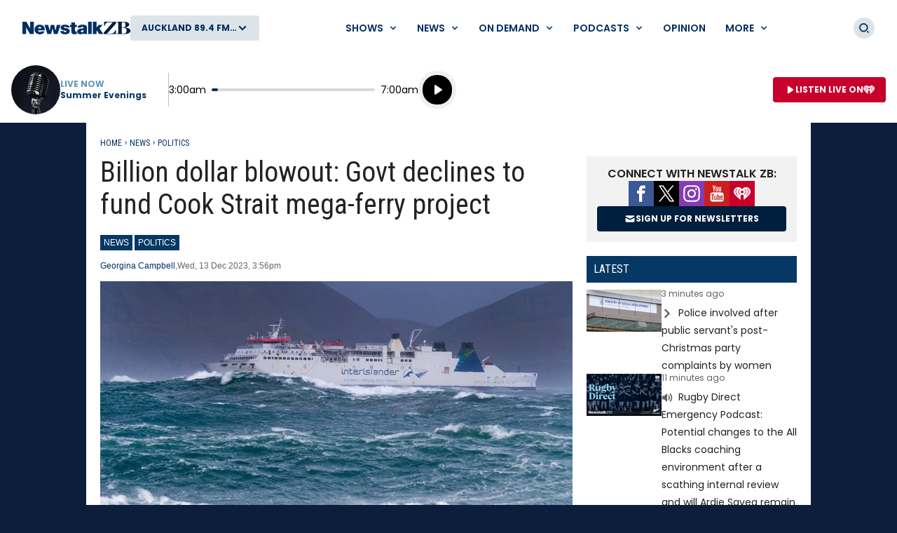

--- FILE ---
content_type: text/html; charset=utf-8
request_url: https://www.newstalkzb.co.nz/news/politics/government-declines-to-fund-cook-strait-mega-ferry-cost-blowout/
body_size: 34280
content:
<!DOCTYPE html>
<html class="no-js" lang="en-nz">
<head>
    
        
            <meta charset="utf-8" />
<meta http-equiv="X-UA-Compatible" content="IE=edge" />
<title>Billion dollar blowout: Govt declines to fund Cook Strait mega-ferry project</title>
<meta name="google-site-verification" content="google-site-verification" />
<meta name="description" content="The Government has declined KiwiRail&#x2019;s request for an extra $1.47 billion for portside infrastructure needed for Cook Strait&#x2019;s new mega-ferries.&#xA;KiwiRail s" />
<meta name="keywords" content="CookStrait,politics,funding,budget" />
<meta name="author" content="ZB" />
<link rel="canonical" href="https://www.newstalkzb.co.nz/news/politics/government-declines-to-fund-cook-strait-mega-ferry-cost-blowout/" />
<meta name="og:type" content="website" />
<meta name="og:title" content="Billion dollar blowout: Govt declines to fund Cook Strait mega-ferry project" />
<meta name="og:site_name" content="ZB" />
<meta name="og:description" content="The Government has declined KiwiRail&#x2019;s request for an extra $1.47 billion for portside infrastructure needed for Cook Strait&#x2019;s new mega-ferries.&#xA;KiwiRail s" />
<meta name="og:locale" content="en_NZ" />
<meta name="og:url" content="https://www.newstalkzb.co.nz/news/politics/government-declines-to-fund-cook-strait-mega-ferry-cost-blowout/" />
<meta name="geo.position" content="-36.851245, 174.758917" />
<meta name="twitter:description" content="The Government has declined KiwiRail&#x2019;s request for an extra $1.47 billion for portside infrastructure needed for Cook Strait&#x2019;s new mega-ferries.&#xA;KiwiRail s" />
<meta name="viewport" content="width=device-width, initial-scale=1" />
<link rel="apple-touch-icon" sizes="180x180" href="/content/news/images/interface/icons/newstalkzb/apple-touch-icon.png">
<link rel="icon" type="image/png" sizes="32x32" href="/content/news/images/interface/icons/newstalkzb/favicon-32x32.png">
<link rel="icon" type="image/png" sizes="16x16" href="/content/news/images/interface/icons/newstalkzb/favicon-16x16.png">
<link rel="manifest" href="/content/news/images/interface/icons/newstalkzb/manifest.json">
<link rel="mask-icon" color="#0c1e3a" href="/content/news/images/interface/icons/newstalkzb/safari-pinned-tab.svg">
<link rel="shortcut icon" href="/content/news/images/interface/icons/newstalkzb/favicon.ico">
<meta name="msapplication-TileColor" content="#0c1e3a">
<meta name="msapplication-config" content="/content/news/images/interface/icons/newstalkzb/browserconfig.xml">
<meta name="theme-color" content="#0c1e3a">
    <meta property="fb:pages" content="171762839533606" />

<meta name="apple-mobile-web-app-title" content="ZB">
<meta name="application-name" content="ZB">
        
    
    
        
                        <script type="application/ld+json">
                {"@context":"https://schema.org","@type":"BreadcrumbList","itemListElement":[{"@type":"ListItem","name":"News","url":"https://www.newstalkzb.co.nz/news/","item":{"@type":"Thing","@id":"https://www.newstalkzb.co.nz/news/"},"position":1},{"@type":"ListItem","name":"Politics","url":"https://www.newstalkzb.co.nz/news/politics/","item":{"@type":"Thing","@id":"https://www.newstalkzb.co.nz/news/politics/"},"position":2},{"@type":"ListItem","name":"Government declines to fund Cook Strait mega-ferry cost blowout","position":3}]}
            </script>
            <script type="application/ld+json">
                {"@context":"https://schema.org","@type":"NewsArticle","image":{"@type":"ImageObject","url":"https://www.newstalkzb.co.nz/media/fqucanoh/the-interislander-fleet-was-in-the-process-of-being-replaced.jpg%3Frmode=pad\u0026v=1da2e838e1427d0","contentUrl":"https://www.newstalkzb.co.nz/media/fqucanoh/the-interislander-fleet-was-in-the-process-of-being-replaced.jpg%3Frmode=pad\u0026v=1da2e838e1427d0","caption":"Photo / Mark Mitchell"},"author":[{"@type":"Organization","name":"Newstalk ZB","url":"https://www.newstalkzb.co.nz/"},{"@type":"Person","name":"Georgina Campbell","url":"https://www.newstalkzb.co.nz/author/?Author=Georgina Campbell"}],"dateModified":"2023-12-13","datePublished":"2023-12-13","headline":"Billion dollar blowout: Govt declines to fund Cook Strait mega-ferry project","sourceOrganization":{"@type":"Organization","name":"Newstalk ZB","url":"https://www.newstalkzb.co.nz/"}}
            </script>

        
    
    
        
            <link rel="stylesheet" href="https://fonts.googleapis.com/css2?family=Open&#x2B;Sans&amp;family=Poppins:ital,wght@0,400;0,500;0,600;0,700;1,400&amp;family=Roboto&#x2B;Condensed:ital,wght@0,300;0,400;0,700;1,400;1,700&amp;display=swap">
            
        <link rel="preload" as="font" type="font/woff" crossorigin href="/content/news/dist/e3ab58f6ca0178facf90.woff">
        <link rel="preload" as="font" type="font/woff" crossorigin href="/content/news/dist/721ec78b8b63866a323d.woff">

        
    
    
        
            <link rel="preconnect" href="https://fonts.gstatic.com/">
            <link rel="preconnect" href="https://www.googletagmanager.com">
            
                <link rel="preconnect" href="https://widgets.outbrain.com">
            
            <link rel="preconnect" href="https://securepubads.g.doubleclick.net">
            <link rel="preconnect" href="https://nzme-ads.co.nz">
        
    
    
        
            
<script type="text/javascript">
    !(function (cfg) { function e() { cfg.onInit && cfg.onInit(i) } var S, u, D, t, n, i, C = window, x = document, w = C.location, I = "script", b = "ingestionendpoint", E = "disableExceptionTracking", A = "ai.device."; "instrumentationKey"[S = "toLowerCase"](), u = "crossOrigin", D = "POST", t = "appInsightsSDK", n = cfg.name || "appInsights", (cfg.name || C[t]) && (C[t] = n), i = C[n] || function (l) { var d = !1, g = !1, f = { initialize: !0, queue: [], sv: "7", version: 2, config: l }; function m(e, t) { var n = {}, i = "Browser"; function a(e) { e = "" + e; return 1 === e.length ? "0" + e : e } return n[A + "id"] = i[S](), n[A + "type"] = i, n["ai.operation.name"] = w && w.pathname || "_unknown_", n["ai.internal.sdkVersion"] = "javascript:snippet_" + (f.sv || f.version), { time: (i = new Date).getUTCFullYear() + "-" + a(1 + i.getUTCMonth()) + "-" + a(i.getUTCDate()) + "T" + a(i.getUTCHours()) + ":" + a(i.getUTCMinutes()) + ":" + a(i.getUTCSeconds()) + "." + (i.getUTCMilliseconds() / 1e3).toFixed(3).slice(2, 5) + "Z", iKey: e, name: "Microsoft.ApplicationInsights." + e.replace(/-/g, "") + "." + t, sampleRate: 100, tags: n, data: { baseData: { ver: 2 } }, ver: 4, seq: "1", aiDataContract: undefined } } var h = -1, v = 0, y = ["js.monitor.azure.com", "js.cdn.applicationinsights.io", "js.cdn.monitor.azure.com", "js0.cdn.applicationinsights.io", "js0.cdn.monitor.azure.com", "js2.cdn.applicationinsights.io", "js2.cdn.monitor.azure.com", "az416426.vo.msecnd.net"], k = l.url || cfg.src; if (k) { if ((n = navigator) && (~(n = (n.userAgent || "").toLowerCase()).indexOf("msie") || ~n.indexOf("trident/")) && ~k.indexOf("ai.3") && (k = k.replace(/(\/)(ai\.3\.)([^\d]*)$/, function (e, t, n) { return t + "ai.2" + n })), !1 !== cfg.cr) for (var e = 0; e < y.length; e++)if (0 < k.indexOf(y[e])) { h = e; break } var i = function (e) { var a, t, n, i, o, r, s, c, p, u; f.queue = [], g || (0 <= h && v + 1 < y.length ? (a = (h + v + 1) % y.length, T(k.replace(/^(.*\/\/)([\w\.]*)(\/.*)$/, function (e, t, n, i) { return t + y[a] + i })), v += 1) : (d = g = !0, o = k, c = (p = function () { var e, t = {}, n = l.connectionString; if (n) for (var i = n.split(";"), a = 0; a < i.length; a++) { var o = i[a].split("="); 2 === o.length && (t[o[0][S]()] = o[1]) } return t[b] || (e = (n = t.endpointsuffix) ? t.location : null, t[b] = "https://" + (e ? e + "." : "") + "dc." + (n || "services.visualstudio.com")), t }()).instrumentationkey || l.instrumentationKey || "", p = (p = p[b]) ? p + "/v2/track" : l.endpointUrl, (u = []).push((t = "SDK LOAD Failure: Failed to load Application Insights SDK script (See stack for details)", n = o, r = p, (s = (i = m(c, "Exception")).data).baseType = "ExceptionData", s.baseData.exceptions = [{ typeName: "SDKLoadFailed", message: t.replace(/\./g, "-"), hasFullStack: !1, stack: t + "\nSnippet failed to load [" + n + "] -- Telemetry is disabled\nHelp Link: https://go.microsoft.com/fwlink/?linkid=2128109\nHost: " + (w && w.pathname || "_unknown_") + "\nEndpoint: " + r, parsedStack: [] }], i)), u.push((s = o, t = p, (r = (n = m(c, "Message")).data).baseType = "MessageData", (i = r.baseData).message = 'AI (Internal): 99 message:"' + ("SDK LOAD Failure: Failed to load Application Insights SDK script (See stack for details) (" + s + ")").replace(/\"/g, "") + '"', i.properties = { endpoint: t }, n)), o = u, c = p, JSON && ((r = C.fetch) && !cfg.useXhr ? r(c, { method: D, body: JSON.stringify(o), mode: "cors" }) : XMLHttpRequest && ((s = new XMLHttpRequest).open(D, c), s.setRequestHeader("Content-type", "application/json"), s.send(JSON.stringify(o)))))) }, a = function (e, t) { g || setTimeout(function () { !t && f.core || i() }, 500), d = !1 }, T = function (e) { var n = x.createElement(I), e = (n.src = e, cfg[u]); return !e && "" !== e || "undefined" == n[u] || (n[u] = e), n.onload = a, n.onerror = i, n.onreadystatechange = function (e, t) { "loaded" !== n.readyState && "complete" !== n.readyState || a(0, t) }, cfg.ld && cfg.ld < 0 ? x.getElementsByTagName("head")[0].appendChild(n) : setTimeout(function () { x.getElementsByTagName(I)[0].parentNode.appendChild(n) }, cfg.ld || 0), n }; T(k) } try { f.cookie = x.cookie } catch (p) { } function t(e) { for (; e.length;)!function (t) { f[t] = function () { var e = arguments; d || f.queue.push(function () { f[t].apply(f, e) }) } }(e.pop()) } var r, s, n = "track", o = "TrackPage", c = "TrackEvent", n = (t([n + "Event", n + "PageView", n + "Exception", n + "Trace", n + "DependencyData", n + "Metric", n + "PageViewPerformance", "start" + o, "stop" + o, "start" + c, "stop" + c, "addTelemetryInitializer", "setAuthenticatedUserContext", "clearAuthenticatedUserContext", "flush"]), f.SeverityLevel = { Verbose: 0, Information: 1, Warning: 2, Error: 3, Critical: 4 }, (l.extensionConfig || {}).ApplicationInsightsAnalytics || {}); return !0 !== l[E] && !0 !== n[E] && (t(["_" + (r = "onerror")]), s = C[r], C[r] = function (e, t, n, i, a) { var o = s && s(e, t, n, i, a); return !0 !== o && f["_" + r]({ message: e, url: t, lineNumber: n, columnNumber: i, error: a, evt: C.event }), o }, l.autoExceptionInstrumented = !0), f }(cfg.cfg), (C[n] = i).queue && 0 === i.queue.length ? (i.queue.push(e), i.trackPageView({})) : e(); })({
        src: "https://js.monitor.azure.com/scripts/b/ai.3.gbl.min.js",
        crossOrigin: "anonymous",
        onInit: function (sdk) {

            // This filter will block successful remote dependency requests being logged.
            sdk.addTelemetryInitializer(function (envelope) {
                if (envelope.baseType === 'RemoteDependencyData') {
                    if (envelope.baseData.success) {
                        return false;
                    }
                }
            });
        },
        cfg: {
            connectionString: "InstrumentationKey=a90405d3-e822-4ee2-964e-5ce8fda65fa6;IngestionEndpoint=https://australiaeast-0.in.applicationinsights.azure.com/;LiveEndpoint=https://australiaeast.livediagnostics.monitor.azure.com/;ApplicationId=368958bf-1b7e-4e0e-b6cb-3d2733fed1d3"
        }
    });
    window.appInsights.trackPageView();
</script>
        
    
    
        
            <link rel="stylesheet" href="/content/news/dist/tailwind.eebde067fe34029aca8b.css" />
    <link rel="stylesheet" href="/content/news/dist/theme.newstalkzb.08d96370cf8739732ca0.css" />

        
    
    
        
                    <link rel="stylesheet" href="/content/news/dist/newstalkzb-2021.0225f681ab36aa101268.css" />

        
    
    
        
            <script>
    window._profile = {
        site: {
            name: "ZB",
            id: "newstalkzb"
        },
        pageType: "article",
        hasRegionalContent: true,
        hasDefaultRegion: true
    }
</script>

        
    
    
        
            
<script type="text/javascript">
    var dfp_site="NewstalkZB";
    var dfp_path="news/politics";
    var dfp_manual_start=true;
    var dfp_tags={};
    dfp_tags.pt="article";
    dfp_tags.oid="522702";
</script>
    <script>
        dfp_tags.kw=["government","declines","fund","cook","strait","mega","ferry","cost","blowout","cook","strait","politics","funding","budget"];
    </script>

        
    
    
        
            <script src="/content/news/dist/head.45e9a696907e97a4fa5b.js"></script>
<script defer src="/content/news/dist/radiowebapp.83400476beada0196229.js"></script>
        
    
    
        
    
        
            <meta name="robots" content="max-image-preview:large">
            <meta property="og:type" content="article" />
                <meta property="og:image" content="https://www.newstalkzb.co.nz/media/fqucanoh/the-interislander-fleet-was-in-the-process-of-being-replaced.jpg?rmode=crop&v=1da2e838e1427d0&height=395&width=635&quality=95&scale=both" />
                <meta property="og:image:width" content="635" />
                <meta property="og:image:height" content="395" />
            <meta name="twitter:title" content="Billion dollar blowout: Govt declines to fund Cook Strait mega-ferry project">
                <meta name="twitter:card" content="summary_large_image">
                <meta property="twitter:image" content="https://www.newstalkzb.co.nz/media/fqucanoh/the-interislander-fleet-was-in-the-process-of-being-replaced.jpg?rmode=crop&v=1da2e838e1427d0&height=395&width=635&quality=95&scale=both" />
        
    

    
    
        
            <!-- Google Tag Manager -->
<script>
    (function (w, d, s, l, i) {
        w[l] = w[l] || []; w[l].push(

            { 'gtm.start': new Date().getTime(), event: 'gtm.js' }
        ); var f = d.getElementsByTagName(s)[0],
            j = d.createElement(s), dl = l != 'dataLayer' ? '&l=' + l : ''; j.async = true; j.src =
                'https://www.googletagmanager.com/gtm.js?id=' + i + dl; f.parentNode.insertBefore(j, f);
    })(window, document, 'script', 'dataLayer', 'GTM-P8DBNHK');</script>
<!-- End Google Tag Manager -->
        
    
    
        
            
        
    
    
        <script async src="https://tags.crwdcntrl.net/c/6853/cc_af.js"></script>
    
    
        
            
    <script type="text/javascript">
        (function (c, l, a, r, i, t, y) {
            c[a] = c[a] || function () { (c[a].q = c[a].q || []).push(arguments) };
            t = l.createElement(r); t.async = 1; t.src = "https://www.clarity.ms/tag/" + i;
            y = l.getElementsByTagName(r)[0]; y.parentNode.insertBefore(t, y);
        })(window, document, "clarity", "script", "452x0aceqn");
    </script>

        
    
    
        
            <script async id="ebx" src="//applets.ebxcdn.com/ebx.js"></script>
        
    
</head>
<body data-component="default-page">
    
        
            <!-- Google Tag Manager (noscript) -->
<noscript><iframe src="https://www.googletagmanager.com/ns.html?id=GTM-P8DBNHK" height="0" width="0" style="display:none;visibility:hidden"></iframe></noscript>

        
    
    
            
<header x-data="header" data-component="site-navigation" class="tw-hidden tw-border-b tw-border-border tw-border-solid lg:tw-block" data-test-ui="page-header-large">
    <div class="tw-relative tw-z-10 tw-font-sans">
        <div class="tw-max-w-[2560px] tw-mx-auto tw-flex tw-items-center tw-justify-between tw-gap-x-5 tw-py-5 tw-px-5 xl:tw-px-8">
            
                <div class="tw-flex tw-items-center tw-gap-x-5">
        <a href="https://www.newstalkzb.co.nz/" class="tw-flex">
            <span class="tw-sr-only">ZB</span>
            <img class="tw-h-10 tw-object-contain" src="/content/news/images/logo/newstalkzb/ZB-2021-LOGO.svg?rmode=pad" alt="ZB" />
        </a>
        <button aria-expanded="false" data-showhide-group="region-list-picker" data-test-ui="region-modal-open" data-track="region picker" data-track-action="open" data-track-label="on air" class="c-btn c-btn--secondary js-showhide"><span class="c-btn__label tw-w-[8.5rem] o-ellipsis js-region-display-name">Choose a region</span><i class="c-btn__icon"><svg aria-hidden="true" class="tw-w-4 tw-h-4" data-test-ui="icon" role="img"><use href="/content/news/dist/icons-sprite.ff946eb4556403118bcb3ee777f4df58.svg#arrowhead"></use></svg></i></button>
                </div>
            
            <form x-cloak x-show="isSearchActive" x-on:click.outside="hideSearch" x-on:keydown.escape.prevent="hideSearch" class="tw-grow tw--mt-4 tw--mb-4" method="get" action="/search/" data-track="header">
        <label for="site-search" class="tw-sr-only">Site search</label>
        <div class="tw-relative tw-rounded-md tw-shadow-[0_0_15px_0_rgba(0,0,0,0.16)]">
            <input x-ref="searchInput" type="search" name="term" id="site-search" autocomplete="off" class="tw-block tw-w-full tw-rounded-md tw-p-5 tw-pr-10 selected:tw-ring-selected tw-text-sm tw-search-hide-cancel" placeholder="Search ZB" required>
            <input type="submit" value="Search" class="tw-sr-only" data-track-action="submit" />
            <div class="tw-absolute tw-z-0 tw-inset-y-0 tw-right-0 tw-flex tw-items-center tw-pr-3">
                <button class="tw-bg-button-pseudo tw-text-button-pseudo-text c-btn-icon c-btn-icon--secondary c-btn-icon--xs" title="Clear text" data-track-action="search clear text" x-on:click.prevent="clearSearch" data-test-ui="button-icon"><i><svg aria-hidden="true" class="c-btn-icon__icon tw-w-3 tw-h-3" data-test-ui="icon" role="img"><use href="/content/news/dist/icons-sprite.ff946eb4556403118bcb3ee777f4df58.svg#close"></use></svg></i><span class="tw-sr-only">Clear text</span></button>
            </div>
        </div>
            </form>
            
                <div x-show="isNavigationActive" class="tw-flex tw-items-center tw-justify-between" data-track="header">
                    
        <div x-data="header.menu" x-on:mouseover="mouseEnterMenu" x-on:mouseleave="mouseLeaveMenu" x-on:click.outside="hideMenu" data-test-ui="menu-shows">
        <a href="https://www.newstalkzb.co.nz/on-air/"  x-on:touchstart.prevent="showMenu" x-on:keydown.enter.prevent="showMenu" class="tw-group tw-inline-flex tw-items-center tw-min-h-[2.5rem] tw-text-link tw-py-2 tw-px-2 xl:tw-px-3.5 tw-bg-white tw-text-xs xl:tw-text-sm tw-font-semibold tw-uppercase hover:tw-text-hover" aria-expanded="false" data-track-action="navigation menu" data-track-label="Shows">
            <span class="tw-whitespace-nowrap">Shows</span>
            <svg aria-hidden="true" class="tw-text-link tw-ml-2 tw-h-3 tw-w-3 group-hover:tw-text-hover" role="img"><use href="/content/news/dist/icons-sprite.ff946eb4556403118bcb3ee777f4df58.svg#arrowhead"></use></svg>
        </a>
            <div class="tw-absolute tw-inset-x-0 tw-top-full tw--mt-5 tw-pt-5 tw-z-10 tw-transform tw-shadow-lg tw-block"
                data-component="site-navigation"
                data-test-ui="menu-group"
                x-show="openMenu"
                x-ref="menu"
                x-cloak>
                <nav class="tw-relative tw-max-w-[2560px] tw-mx-auto">
                    <div class="tw-relative tw-z-[1] tw-flex tw-w-full tw-justify-between tw-items-end tw-pl-12 tw-pr-8" data-test-ui="menu-header">
                        <h2 class="tw-text-4xl tw-font-bold tw-font-sans tw-mb-0">
                            <a href="https://www.newstalkzb.co.nz/on-air/"  class="tw-text-hover hover:tw-text-link" data-track-action="menu title" data-track-label="Shows">
                                <span>Shows</span>
                                <svg aria-hidden="true" class="tw-transform tw-rotate-[-90deg] tw-inline-block tw-w-6 tw-h-6" role="img"><use href="/content/news/dist/icons-sprite.ff946eb4556403118bcb3ee777f4df58.svg#arrowhead"></use></svg>
                            </a>
                        </h2>
        <button data-track-action="menu close" x-on:click="hideMenu" class="c-btn-icon c-btn-icon--secondary" data-test-ui="button-icon"><i><svg aria-hidden="true" class="c-btn-icon__icon tw-w-4 tw-h-4" data-test-ui="icon" role="img"><use href="/content/news/dist/icons-sprite.ff946eb4556403118bcb3ee777f4df58.svg#close"></use></svg></i><span class="tw-sr-only">Close menu</span></button>
                    </div>
                    <div class="tw-pb-10 tw-pl-12 tw-pr-8" data-test-ui="menu-panel">
        <div x-data="header.menu.slider" x-ref="container" class="tw-relative tw-w-full" tabindex="-1">
            <ul x-ref="list" class="tw-flex tw-gap-x-3 tw-m-0 tw-mt-4 tw-touch-pan-x tw-snap-x tw-overflow-y-auto tw-scrollbar-hide tw-scroll-smooth" tabindex="-1" data-test-ui="menu-list">
            <li class="o-link-block tw-group tw-w-40 tw-text-center tw-text-sm tw-font-semibold tw-shrink-0 tw-snap-start last:tw-w-[22rem] last:tw-pr-[12rem]"
                data-track-action="menu link"
                data-track-label="Early Edition with Ryan Bridge"
                data-test-ui="menu-list-item-rounded">
                <img class="lazyload tw-w-40 tw-h-40 tw-rounded-full"
                    data-src="https://www.newstalkzb.co.nz/media/o4hn0qem/zb2024_rb_onairimage_230x230.png?rmode=crop&amp;v=1daceeff0be7450&amp;height=320&amp;width=320&amp;quality=95&amp;scale=both"
                    src="/content/news/dist/1x1-clear.3869d6764c93f3aa5f404349d4fcef7d.png"
                    loading="lazy"
                    alt="Early Edition with Ryan Bridge"
                    data-test-ui="menu-list-item-image">
                <a class="tw-relative tw-block tw-mt-5 tw-text-link group-hover:tw-text-hover"  href="https://www.newstalkzb.co.nz/on-air/early-edition-with-ryan-bridge/" data-test-ui="menu-list-item-title-link">Early Edition with Ryan Bridge</a>
                <a class="o-link-block__link" aria-hidden="true" href="https://www.newstalkzb.co.nz/on-air/early-edition-with-ryan-bridge/"  tabindex="-1" data-test-ui="menu-list-item-link"></a>
            </li>
            <li class="o-link-block tw-group tw-w-40 tw-text-center tw-text-sm tw-font-semibold tw-shrink-0 tw-snap-start last:tw-w-[22rem] last:tw-pr-[12rem]"
                data-track-action="menu link"
                data-track-label="The Mike Hosking Breakfast"
                data-test-ui="menu-list-item-rounded">
                <img class="lazyload tw-w-40 tw-h-40 tw-rounded-full"
                    data-src="https://www.newstalkzb.co.nz/media/cstfpz4f/mike-hosking.jpg?rmode=crop&amp;v=1d8e93f636b7db0&amp;height=320&amp;width=320&amp;quality=95&amp;scale=both"
                    src="/content/news/dist/1x1-clear.3869d6764c93f3aa5f404349d4fcef7d.png"
                    loading="lazy"
                    alt="The Mike Hosking Breakfast"
                    data-test-ui="menu-list-item-image">
                <a class="tw-relative tw-block tw-mt-5 tw-text-link group-hover:tw-text-hover"  href="https://www.newstalkzb.co.nz/on-air/mike-hosking-breakfast/" data-test-ui="menu-list-item-title-link">The Mike Hosking Breakfast</a>
                <a class="o-link-block__link" aria-hidden="true" href="https://www.newstalkzb.co.nz/on-air/mike-hosking-breakfast/"  tabindex="-1" data-test-ui="menu-list-item-link"></a>
            </li>
            <li class="o-link-block tw-group tw-w-40 tw-text-center tw-text-sm tw-font-semibold tw-shrink-0 tw-snap-start last:tw-w-[22rem] last:tw-pr-[12rem]"
                data-track-action="menu link"
                data-track-label="Kerre Woodham Mornings"
                data-test-ui="menu-list-item-rounded">
                <img class="lazyload tw-w-40 tw-h-40 tw-rounded-full"
                    data-src="https://www.newstalkzb.co.nz/media/kxsdabdj/kerre-woodham.jpg?rmode=crop&amp;v=1d8e93f62f38e90&amp;height=320&amp;width=320&amp;quality=95&amp;scale=both"
                    src="/content/news/dist/1x1-clear.3869d6764c93f3aa5f404349d4fcef7d.png"
                    loading="lazy"
                    alt="Kerre Woodham Mornings"
                    data-test-ui="menu-list-item-image">
                <a class="tw-relative tw-block tw-mt-5 tw-text-link group-hover:tw-text-hover"  href="https://www.newstalkzb.co.nz/on-air/kerre-woodham-mornings/" data-test-ui="menu-list-item-title-link">Kerre Woodham Mornings</a>
                <a class="o-link-block__link" aria-hidden="true" href="https://www.newstalkzb.co.nz/on-air/kerre-woodham-mornings/"  tabindex="-1" data-test-ui="menu-list-item-link"></a>
            </li>
            <li class="o-link-block tw-group tw-w-40 tw-text-center tw-text-sm tw-font-semibold tw-shrink-0 tw-snap-start last:tw-w-[22rem] last:tw-pr-[12rem]"
                data-track-action="menu link"
                data-track-label="Matt Heath &amp; Tyler Adams Afternoons"
                data-test-ui="menu-list-item-rounded">
                <img class="lazyload tw-w-40 tw-h-40 tw-rounded-full"
                    data-src="https://www.newstalkzb.co.nz/media/iktjsc4j/09635_m_zb2024_mhta_website_230x230-v2.png?rmode=crop&amp;v=1db1a957236b9c0&amp;height=320&amp;width=320&amp;quality=95&amp;scale=both"
                    src="/content/news/dist/1x1-clear.3869d6764c93f3aa5f404349d4fcef7d.png"
                    loading="lazy"
                    alt="Matt Heath &amp; Tyler Adams Afternoons"
                    data-test-ui="menu-list-item-image">
                <a class="tw-relative tw-block tw-mt-5 tw-text-link group-hover:tw-text-hover"  href="https://www.newstalkzb.co.nz/on-air/matt-heath-tyler-adams-afternoons/" data-test-ui="menu-list-item-title-link">Matt Heath &amp; Tyler Adams Afternoons</a>
                <a class="o-link-block__link" aria-hidden="true" href="https://www.newstalkzb.co.nz/on-air/matt-heath-tyler-adams-afternoons/"  tabindex="-1" data-test-ui="menu-list-item-link"></a>
            </li>
            <li class="o-link-block tw-group tw-w-40 tw-text-center tw-text-sm tw-font-semibold tw-shrink-0 tw-snap-start last:tw-w-[22rem] last:tw-pr-[12rem]"
                data-track-action="menu link"
                data-track-label="Heather du Plessis-Allan Drive"
                data-test-ui="menu-list-item-rounded">
                <img class="lazyload tw-w-40 tw-h-40 tw-rounded-full"
                    data-src="https://www.newstalkzb.co.nz/media/gurlc1b5/heather-du-plessis-allan.jpg?rmode=crop&amp;v=1d8e93f61a0cfd0&amp;height=320&amp;width=320&amp;quality=95&amp;scale=both"
                    src="/content/news/dist/1x1-clear.3869d6764c93f3aa5f404349d4fcef7d.png"
                    loading="lazy"
                    alt="Heather du Plessis-Allan Drive"
                    data-test-ui="menu-list-item-image">
                <a class="tw-relative tw-block tw-mt-5 tw-text-link group-hover:tw-text-hover"  href="https://www.newstalkzb.co.nz/on-air/heather-du-plessis-allan-drive/" data-test-ui="menu-list-item-title-link">Heather du Plessis-Allan Drive</a>
                <a class="o-link-block__link" aria-hidden="true" href="https://www.newstalkzb.co.nz/on-air/heather-du-plessis-allan-drive/"  tabindex="-1" data-test-ui="menu-list-item-link"></a>
            </li>
            <li class="o-link-block tw-group tw-w-40 tw-text-center tw-text-sm tw-font-semibold tw-shrink-0 tw-snap-start last:tw-w-[22rem] last:tw-pr-[12rem]"
                data-track-action="menu link"
                data-track-label="Sportstalk"
                data-test-ui="menu-list-item-rounded">
                <img class="lazyload tw-w-40 tw-h-40 tw-rounded-full"
                    data-src="https://www.newstalkzb.co.nz/media/doje1ovv/darcy-waldegrave.jpg?rmode=crop&amp;v=1d8e93f64ee9b40&amp;height=320&amp;width=320&amp;quality=95&amp;scale=both"
                    src="/content/news/dist/1x1-clear.3869d6764c93f3aa5f404349d4fcef7d.png"
                    loading="lazy"
                    alt="Sportstalk"
                    data-test-ui="menu-list-item-image">
                <a class="tw-relative tw-block tw-mt-5 tw-text-link group-hover:tw-text-hover"  href="https://www.newstalkzb.co.nz/on-air/sportstalk/" data-test-ui="menu-list-item-title-link">Sportstalk</a>
                <a class="o-link-block__link" aria-hidden="true" href="https://www.newstalkzb.co.nz/on-air/sportstalk/"  tabindex="-1" data-test-ui="menu-list-item-link"></a>
            </li>
            <li class="o-link-block tw-group tw-w-40 tw-text-center tw-text-sm tw-font-semibold tw-shrink-0 tw-snap-start last:tw-w-[22rem] last:tw-pr-[12rem]"
                data-track-action="menu link"
                data-track-label="Marcus Lush Nights"
                data-test-ui="menu-list-item-rounded">
                <img class="lazyload tw-w-40 tw-h-40 tw-rounded-full"
                    data-src="https://www.newstalkzb.co.nz/media/qelpailn/marcus-lush.jpg?rmode=crop&amp;v=1d8e93f632ffb50&amp;height=320&amp;width=320&amp;quality=95&amp;scale=both"
                    src="/content/news/dist/1x1-clear.3869d6764c93f3aa5f404349d4fcef7d.png"
                    loading="lazy"
                    alt="Marcus Lush Nights"
                    data-test-ui="menu-list-item-image">
                <a class="tw-relative tw-block tw-mt-5 tw-text-link group-hover:tw-text-hover"  href="https://www.newstalkzb.co.nz/on-air/marcus-lush-nights/" data-test-ui="menu-list-item-title-link">Marcus Lush Nights</a>
                <a class="o-link-block__link" aria-hidden="true" href="https://www.newstalkzb.co.nz/on-air/marcus-lush-nights/"  tabindex="-1" data-test-ui="menu-list-item-link"></a>
            </li>
            <li class="o-link-block tw-group tw-w-40 tw-text-center tw-text-sm tw-font-semibold tw-shrink-0 tw-snap-start last:tw-w-[22rem] last:tw-pr-[12rem]"
                data-track-action="menu link"
                data-track-label="Overnight Talk"
                data-test-ui="menu-list-item-rounded">
                <img class="lazyload tw-w-40 tw-h-40 tw-rounded-full"
                    data-src="https://www.newstalkzb.co.nz/media/4wdjbo4i/09635_m_zb2023_ot_podcast_show-panel_230x230.png?rmode=crop&amp;v=1daaab2cc0a2b10&amp;height=320&amp;width=320&amp;quality=95&amp;scale=both"
                    src="/content/news/dist/1x1-clear.3869d6764c93f3aa5f404349d4fcef7d.png"
                    loading="lazy"
                    alt="Overnight Talk"
                    data-test-ui="menu-list-item-image">
                <a class="tw-relative tw-block tw-mt-5 tw-text-link group-hover:tw-text-hover"  href="https://www.newstalkzb.co.nz/on-air/overnight-talk/" data-test-ui="menu-list-item-title-link">Overnight Talk</a>
                <a class="o-link-block__link" aria-hidden="true" href="https://www.newstalkzb.co.nz/on-air/overnight-talk/"  tabindex="-1" data-test-ui="menu-list-item-link"></a>
            </li>
            <li class="o-link-block tw-group tw-w-40 tw-text-center tw-text-sm tw-font-semibold tw-shrink-0 tw-snap-start last:tw-w-[22rem] last:tw-pr-[12rem]"
                data-track-action="menu link"
                data-track-label="The All Sport Breakfast"
                data-test-ui="menu-list-item-rounded">
                <img class="lazyload tw-w-40 tw-h-40 tw-rounded-full"
                    data-src="https://www.newstalkzb.co.nz/media/doje1ovv/darcy-waldegrave.jpg?rmode=crop&amp;v=1d8e93f64ee9b40&amp;height=320&amp;width=320&amp;quality=95&amp;scale=both"
                    src="/content/news/dist/1x1-clear.3869d6764c93f3aa5f404349d4fcef7d.png"
                    loading="lazy"
                    alt="The All Sport Breakfast"
                    data-test-ui="menu-list-item-image">
                <a class="tw-relative tw-block tw-mt-5 tw-text-link group-hover:tw-text-hover"  href="https://www.newstalkzb.co.nz/on-air/the-all-sport-breakfast/" data-test-ui="menu-list-item-title-link">The All Sport Breakfast</a>
                <a class="o-link-block__link" aria-hidden="true" href="https://www.newstalkzb.co.nz/on-air/the-all-sport-breakfast/"  tabindex="-1" data-test-ui="menu-list-item-link"></a>
            </li>
            <li class="o-link-block tw-group tw-w-40 tw-text-center tw-text-sm tw-font-semibold tw-shrink-0 tw-snap-start last:tw-w-[22rem] last:tw-pr-[12rem]"
                data-track-action="menu link"
                data-track-label="Saturday Morning with Jack Tame"
                data-test-ui="menu-list-item-rounded">
                <img class="lazyload tw-w-40 tw-h-40 tw-rounded-full"
                    data-src="https://www.newstalkzb.co.nz/media/ijkpwaez/jack-tame.jpg?rmode=crop&amp;v=1d8e93f61ca77e0&amp;height=320&amp;width=320&amp;quality=95&amp;scale=both"
                    src="/content/news/dist/1x1-clear.3869d6764c93f3aa5f404349d4fcef7d.png"
                    loading="lazy"
                    alt="Saturday Morning with Jack Tame"
                    data-test-ui="menu-list-item-image">
                <a class="tw-relative tw-block tw-mt-5 tw-text-link group-hover:tw-text-hover"  href="https://www.newstalkzb.co.nz/on-air/saturday-morning-with-jack-tame/" data-test-ui="menu-list-item-title-link">Saturday Morning with Jack Tame</a>
                <a class="o-link-block__link" aria-hidden="true" href="https://www.newstalkzb.co.nz/on-air/saturday-morning-with-jack-tame/"  tabindex="-1" data-test-ui="menu-list-item-link"></a>
            </li>
            <li class="o-link-block tw-group tw-w-40 tw-text-center tw-text-sm tw-font-semibold tw-shrink-0 tw-snap-start last:tw-w-[22rem] last:tw-pr-[12rem]"
                data-track-action="menu link"
                data-track-label="Weekend Sport with Jason Pine"
                data-test-ui="menu-list-item-rounded">
                <img class="lazyload tw-w-40 tw-h-40 tw-rounded-full"
                    data-src="https://www.newstalkzb.co.nz/media/he4f3vfd/jason-pine.jpg?rmode=crop&amp;v=1d8e93f6218bef0&amp;height=320&amp;width=320&amp;quality=95&amp;scale=both"
                    src="/content/news/dist/1x1-clear.3869d6764c93f3aa5f404349d4fcef7d.png"
                    loading="lazy"
                    alt="Weekend Sport with Jason Pine"
                    data-test-ui="menu-list-item-image">
                <a class="tw-relative tw-block tw-mt-5 tw-text-link group-hover:tw-text-hover"  href="https://www.newstalkzb.co.nz/on-air/weekend-sport-with-jason-pine/" data-test-ui="menu-list-item-title-link">Weekend Sport with Jason Pine</a>
                <a class="o-link-block__link" aria-hidden="true" href="https://www.newstalkzb.co.nz/on-air/weekend-sport-with-jason-pine/"  tabindex="-1" data-test-ui="menu-list-item-link"></a>
            </li>
            <li class="o-link-block tw-group tw-w-40 tw-text-center tw-text-sm tw-font-semibold tw-shrink-0 tw-snap-start last:tw-w-[22rem] last:tw-pr-[12rem]"
                data-track-action="menu link"
                data-track-label="The Weekend Collective"
                data-test-ui="menu-list-item-rounded">
                <img class="lazyload tw-w-40 tw-h-40 tw-rounded-full"
                    data-src="https://www.newstalkzb.co.nz/media/q4kkse32/09635_m_zb2023_tb_website_announcer-tile_320x320.png?rmode=crop&amp;v=1d929aa26b44db0&amp;height=320&amp;width=320&amp;quality=95&amp;scale=both"
                    src="/content/news/dist/1x1-clear.3869d6764c93f3aa5f404349d4fcef7d.png"
                    loading="lazy"
                    alt="The Weekend Collective"
                    data-test-ui="menu-list-item-image">
                <a class="tw-relative tw-block tw-mt-5 tw-text-link group-hover:tw-text-hover"  href="https://www.newstalkzb.co.nz/on-air/the-weekend-collective/" data-test-ui="menu-list-item-title-link">The Weekend Collective</a>
                <a class="o-link-block__link" aria-hidden="true" href="https://www.newstalkzb.co.nz/on-air/the-weekend-collective/"  tabindex="-1" data-test-ui="menu-list-item-link"></a>
            </li>
            <li class="o-link-block tw-group tw-w-40 tw-text-center tw-text-sm tw-font-semibold tw-shrink-0 tw-snap-start last:tw-w-[22rem] last:tw-pr-[12rem]"
                data-track-action="menu link"
                data-track-label="In My Day"
                data-test-ui="menu-list-item-rounded">
                <img class="lazyload tw-w-40 tw-h-40 tw-rounded-full"
                    data-src="https://www.newstalkzb.co.nz/media/j4shk5nr/09635_m_zb2024_rt_social_230x230.jpg?rmode=crop&amp;v=1da9d6c8c3eb6c0&amp;height=320&amp;width=320&amp;quality=95&amp;scale=both"
                    src="/content/news/dist/1x1-clear.3869d6764c93f3aa5f404349d4fcef7d.png"
                    loading="lazy"
                    alt="In My Day"
                    data-test-ui="menu-list-item-image">
                <a class="tw-relative tw-block tw-mt-5 tw-text-link group-hover:tw-text-hover"  href="https://www.newstalkzb.co.nz/on-air/in-my-day/" data-test-ui="menu-list-item-title-link">In My Day</a>
                <a class="o-link-block__link" aria-hidden="true" href="https://www.newstalkzb.co.nz/on-air/in-my-day/"  tabindex="-1" data-test-ui="menu-list-item-link"></a>
            </li>
            <li class="o-link-block tw-group tw-w-40 tw-text-center tw-text-sm tw-font-semibold tw-shrink-0 tw-snap-start last:tw-w-[22rem] last:tw-pr-[12rem]"
                data-track-action="menu link"
                data-track-label="The Resident Builder"
                data-test-ui="menu-list-item-rounded">
                <img class="lazyload tw-w-40 tw-h-40 tw-rounded-full"
                    data-src="https://www.newstalkzb.co.nz/media/bqfj5a3g/peter-wolfcamp.jpg?rmode=crop&amp;v=1d8e93f63e20d40&amp;height=320&amp;width=320&amp;quality=95&amp;scale=both"
                    src="/content/news/dist/1x1-clear.3869d6764c93f3aa5f404349d4fcef7d.png"
                    loading="lazy"
                    alt="The Resident Builder"
                    data-test-ui="menu-list-item-image">
                <a class="tw-relative tw-block tw-mt-5 tw-text-link group-hover:tw-text-hover"  href="https://www.newstalkzb.co.nz/on-air/the-resident-builder/" data-test-ui="menu-list-item-title-link">The Resident Builder</a>
                <a class="o-link-block__link" aria-hidden="true" href="https://www.newstalkzb.co.nz/on-air/the-resident-builder/"  tabindex="-1" data-test-ui="menu-list-item-link"></a>
            </li>
            <li class="o-link-block tw-group tw-w-40 tw-text-center tw-text-sm tw-font-semibold tw-shrink-0 tw-snap-start last:tw-w-[22rem] last:tw-pr-[12rem]"
                data-track-action="menu link"
                data-track-label="The Sunday Session"
                data-test-ui="menu-list-item-rounded">
                <img class="lazyload tw-w-40 tw-h-40 tw-rounded-full"
                    data-src="https://www.newstalkzb.co.nz/media/1qzfcdjz/francesca-rudkin.jpg?rmode=crop&amp;v=1d8e93f65153610&amp;height=320&amp;width=320&amp;quality=95&amp;scale=both"
                    src="/content/news/dist/1x1-clear.3869d6764c93f3aa5f404349d4fcef7d.png"
                    loading="lazy"
                    alt="The Sunday Session"
                    data-test-ui="menu-list-item-image">
                <a class="tw-relative tw-block tw-mt-5 tw-text-link group-hover:tw-text-hover"  href="https://www.newstalkzb.co.nz/on-air/the-sunday-session/" data-test-ui="menu-list-item-title-link">The Sunday Session</a>
                <a class="o-link-block__link" aria-hidden="true" href="https://www.newstalkzb.co.nz/on-air/the-sunday-session/"  tabindex="-1" data-test-ui="menu-list-item-link"></a>
            </li>
            <li class="o-link-block tw-group tw-w-40 tw-text-center tw-text-sm tw-font-semibold tw-shrink-0 tw-snap-start last:tw-w-[22rem] last:tw-pr-[12rem]"
                data-track-action="menu link"
                data-track-label="Sunday at Six"
                data-test-ui="menu-list-item-rounded">
                <img class="lazyload tw-w-40 tw-h-40 tw-rounded-full"
                    data-src="https://www.newstalkzb.co.nz/media/dejndxgu/frank-jax.jpg?rmode=crop&amp;v=1d8e93f653e68f0&amp;height=320&amp;width=320&amp;quality=95&amp;scale=both"
                    src="/content/news/dist/1x1-clear.3869d6764c93f3aa5f404349d4fcef7d.png"
                    loading="lazy"
                    alt="Sunday at Six"
                    data-test-ui="menu-list-item-image">
                <a class="tw-relative tw-block tw-mt-5 tw-text-link group-hover:tw-text-hover"  href="https://www.newstalkzb.co.nz/on-air/sunday-at-six/" data-test-ui="menu-list-item-title-link">Sunday at Six</a>
                <a class="o-link-block__link" aria-hidden="true" href="https://www.newstalkzb.co.nz/on-air/sunday-at-six/"  tabindex="-1" data-test-ui="menu-list-item-link"></a>
            </li>
            <li class="o-link-block tw-group tw-w-40 tw-text-center tw-text-sm tw-font-semibold tw-shrink-0 tw-snap-start last:tw-w-[22rem] last:tw-pr-[12rem]"
                data-track-action="menu link"
                data-track-label="Real Life"
                data-test-ui="menu-list-item-rounded">
                <img class="lazyload tw-w-40 tw-h-40 tw-rounded-full"
                    data-src="https://www.newstalkzb.co.nz/media/ui5p0efq/john-cowan.jpg?rmode=crop&amp;v=1d8e93f62661ba0&amp;height=320&amp;width=320&amp;quality=95&amp;scale=both"
                    src="/content/news/dist/1x1-clear.3869d6764c93f3aa5f404349d4fcef7d.png"
                    loading="lazy"
                    alt="Real Life"
                    data-test-ui="menu-list-item-image">
                <a class="tw-relative tw-block tw-mt-5 tw-text-link group-hover:tw-text-hover"  href="https://www.newstalkzb.co.nz/on-air/real-life/" data-test-ui="menu-list-item-title-link">Real Life</a>
                <a class="o-link-block__link" aria-hidden="true" href="https://www.newstalkzb.co.nz/on-air/real-life/"  tabindex="-1" data-test-ui="menu-list-item-link"></a>
            </li>
            <li class="o-link-block tw-group tw-w-40 tw-text-center tw-text-sm tw-font-semibold tw-shrink-0 tw-snap-start last:tw-w-[22rem] last:tw-pr-[12rem]"
                data-track-action="menu link"
                data-track-label="Sunday Night Talk"
                data-test-ui="menu-list-item-rounded">
                <img class="lazyload tw-w-40 tw-h-40 tw-rounded-full"
                    data-src="https://www.newstalkzb.co.nz/media/xlhjt40a/09635_m_zb2023_sundaynight_tr_website_announcertile_320x320.png?rmode=crop&amp;v=1d9d1b7f40e2b90&amp;height=320&amp;width=320&amp;quality=95&amp;scale=both"
                    src="/content/news/dist/1x1-clear.3869d6764c93f3aa5f404349d4fcef7d.png"
                    loading="lazy"
                    alt="Sunday Night Talk"
                    data-test-ui="menu-list-item-image">
                <a class="tw-relative tw-block tw-mt-5 tw-text-link group-hover:tw-text-hover"  href="https://www.newstalkzb.co.nz/on-air/sunday-night-talk/" data-test-ui="menu-list-item-title-link">Sunday Night Talk</a>
                <a class="o-link-block__link" aria-hidden="true" href="https://www.newstalkzb.co.nz/on-air/sunday-night-talk/"  tabindex="-1" data-test-ui="menu-list-item-link"></a>
            </li>
            <li class="o-link-block tw-group tw-w-40 tw-text-center tw-text-sm tw-font-semibold tw-shrink-0 tw-snap-start last:tw-w-[22rem] last:tw-pr-[12rem]"
                data-track-action="menu link"
                data-track-label="Nutters Club"
                data-test-ui="menu-list-item-rounded">
                <img class="lazyload tw-w-40 tw-h-40 tw-rounded-full"
                    data-src="https://www.newstalkzb.co.nz/media/eawlr5om/09635_m_zb2023_nuttersclub_social_showpanelimage.png?rmode=crop&amp;v=1d99f9ef6d0d2b0&amp;height=320&amp;width=320&amp;quality=95&amp;scale=both"
                    src="/content/news/dist/1x1-clear.3869d6764c93f3aa5f404349d4fcef7d.png"
                    loading="lazy"
                    alt="Nutters Club"
                    data-test-ui="menu-list-item-image">
                <a class="tw-relative tw-block tw-mt-5 tw-text-link group-hover:tw-text-hover"  href="https://www.newstalkzb.co.nz/on-air/nutters-club/" data-test-ui="menu-list-item-title-link">Nutters Club</a>
                <a class="o-link-block__link" aria-hidden="true" href="https://www.newstalkzb.co.nz/on-air/nutters-club/"  tabindex="-1" data-test-ui="menu-list-item-link"></a>
            </li>
            <li class="o-link-block tw-group tw-w-40 tw-text-center tw-text-sm tw-font-semibold tw-shrink-0 tw-snap-start last:tw-w-[22rem] last:tw-pr-[12rem]"
                data-track-action="menu link"
                data-track-label="Wellington Mornings with Nick Mills"
                data-test-ui="menu-list-item-rounded">
                <img class="lazyload tw-w-40 tw-h-40 tw-rounded-full"
                    data-src="https://www.newstalkzb.co.nz/media/c0vlz4a4/nick-mills.jpg?rmode=crop&amp;v=1d8e93f6390b8f0&amp;height=320&amp;width=320&amp;quality=95&amp;scale=both"
                    src="/content/news/dist/1x1-clear.3869d6764c93f3aa5f404349d4fcef7d.png"
                    loading="lazy"
                    alt="Wellington Mornings with Nick Mills"
                    data-test-ui="menu-list-item-image">
                <a class="tw-relative tw-block tw-mt-5 tw-text-link group-hover:tw-text-hover"  href="https://www.newstalkzb.co.nz/on-air/wellington/wellington-mornings-with-nick-mills/" data-test-ui="menu-list-item-title-link">Wellington Mornings with Nick Mills</a>
                <a class="o-link-block__link" aria-hidden="true" href="https://www.newstalkzb.co.nz/on-air/wellington/wellington-mornings-with-nick-mills/"  tabindex="-1" data-test-ui="menu-list-item-link"></a>
            </li>
            <li class="o-link-block tw-group tw-w-40 tw-text-center tw-text-sm tw-font-semibold tw-shrink-0 tw-snap-start last:tw-w-[22rem] last:tw-pr-[12rem]"
                data-track-action="menu link"
                data-track-label="Canterbury Mornings with John MacDonald"
                data-test-ui="menu-list-item-rounded">
                <img class="lazyload tw-w-40 tw-h-40 tw-rounded-full"
                    data-src="https://www.newstalkzb.co.nz/media/c5kekry5/john-mcdonald.jpg?rmode=crop&amp;v=1d8e93f628d52b0&amp;height=320&amp;width=320&amp;quality=95&amp;scale=both"
                    src="/content/news/dist/1x1-clear.3869d6764c93f3aa5f404349d4fcef7d.png"
                    loading="lazy"
                    alt="Canterbury Mornings with John MacDonald"
                    data-test-ui="menu-list-item-image">
                <a class="tw-relative tw-block tw-mt-5 tw-text-link group-hover:tw-text-hover"  href="https://www.newstalkzb.co.nz/on-air/christchurch/canterbury-mornings-with-john-macdonald/" data-test-ui="menu-list-item-title-link">Canterbury Mornings with John MacDonald</a>
                <a class="o-link-block__link" aria-hidden="true" href="https://www.newstalkzb.co.nz/on-air/christchurch/canterbury-mornings-with-john-macdonald/"  tabindex="-1" data-test-ui="menu-list-item-link"></a>
            </li>
            <li class="o-link-block tw-group tw-w-40 tw-text-center tw-text-sm tw-font-semibold tw-shrink-0 tw-snap-start last:tw-w-[22rem] last:tw-pr-[12rem]"
                data-track-action="menu link"
                data-track-label="All Sport Breakfast Wellington"
                data-test-ui="menu-list-item-rounded">
                <img class="lazyload tw-w-40 tw-h-40 tw-rounded-full"
                    data-src="https://www.newstalkzb.co.nz/media/avzdhjy0/zb_adam.jpg?rmode=crop&amp;v=1d8f9c400649e50&amp;height=320&amp;width=320&amp;quality=95&amp;scale=both"
                    src="/content/news/dist/1x1-clear.3869d6764c93f3aa5f404349d4fcef7d.png"
                    loading="lazy"
                    alt="All Sport Breakfast Wellington"
                    data-test-ui="menu-list-item-image">
                <a class="tw-relative tw-block tw-mt-5 tw-text-link group-hover:tw-text-hover"  href="https://www.newstalkzb.co.nz/on-air/wellington/all-sport-breakfast-wellington/" data-test-ui="menu-list-item-title-link">All Sport Breakfast Wellington</a>
                <a class="o-link-block__link" aria-hidden="true" href="https://www.newstalkzb.co.nz/on-air/wellington/all-sport-breakfast-wellington/"  tabindex="-1" data-test-ui="menu-list-item-link"></a>
            </li>
            <li class="o-link-block tw-group tw-w-40 tw-text-center tw-text-sm tw-font-semibold tw-shrink-0 tw-snap-start last:tw-w-[22rem] last:tw-pr-[12rem]"
                data-track-action="menu link"
                data-track-label="All Sport Breakfast Canterbury"
                data-test-ui="menu-list-item-rounded">
                <img class="lazyload tw-w-40 tw-h-40 tw-rounded-full"
                    data-src="https://www.newstalkzb.co.nz/media/k2sfewc3/zb_lesley.jpg?rmode=crop&amp;v=1d8f9c400afff30&amp;height=320&amp;width=320&amp;quality=95&amp;scale=both"
                    src="/content/news/dist/1x1-clear.3869d6764c93f3aa5f404349d4fcef7d.png"
                    loading="lazy"
                    alt="All Sport Breakfast Canterbury"
                    data-test-ui="menu-list-item-image">
                <a class="tw-relative tw-block tw-mt-5 tw-text-link group-hover:tw-text-hover"  href="https://www.newstalkzb.co.nz/on-air/christchurch/all-sport-breakfast-canterbury/" data-test-ui="menu-list-item-title-link">All Sport Breakfast Canterbury</a>
                <a class="o-link-block__link" aria-hidden="true" href="https://www.newstalkzb.co.nz/on-air/christchurch/all-sport-breakfast-canterbury/"  tabindex="-1" data-test-ui="menu-list-item-link"></a>
            </li>
            </ul>
        <div x-show="isSlideable" class="tw-absolute tw-right-0 tw-top-0 tw-bottom-0 tw-w-80 tw-bg-gradient-to-r tw-from-transparent tw-to-background tw-pointer-events-none"></div>
        <div class="tw-absolute tw-right-0 tw-top-[50%] tw--mt-[4.5rem] tw-mr-8" x-show="isSlideable">
            <ul class="tw-flex tw-space-x-1 tw-items-center">
                <li data-test-ui="menu-scroll-prev">
                    <button class="tw-p-7 c-btn-icon c-btn-icon--lg" data-track-action="menu slider previous" x-on:click="slidePrevious" x-on:keydown.enter="slidePrevious" x-bind:disabled="atStart" data-test-ui="button-icon"><i><svg aria-hidden="true" class="c-btn-icon__icon tw-w-4 tw-h-4 tw-rotate-90" data-test-ui="icon" role="img"><use href="/content/news/dist/icons-sprite.ff946eb4556403118bcb3ee777f4df58.svg#arrowhead"></use></svg></i><span class="tw-sr-only">Slide previous</span></button>
                </li>
                <li data-test-ui="menu-scroll-next">
                    <button class="tw-p-7 c-btn-icon c-btn-icon--lg" data-track-action="menu slider next" x-on:click="slideNext" x-on:keydown.enter="slideNext" x-bind:disabled="atEnd" data-test-ui="button-icon"><i><svg aria-hidden="true" class="c-btn-icon__icon tw-w-4 tw-h-4 tw-rotate-270" data-test-ui="icon" role="img"><use href="/content/news/dist/icons-sprite.ff946eb4556403118bcb3ee777f4df58.svg#arrowhead"></use></svg></i><span class="tw-sr-only">Slide next</span></button>
                </li>
            </ul>
        </div>
        </div>
                    </div>
                </nav>
            </div>
        </div>
        <div x-data="header.menu" x-on:mouseover="mouseEnterMenu" x-on:mouseleave="mouseLeaveMenu" x-on:click.outside="hideMenu" data-test-ui="menu-general">
        <a href="https://www.newstalkzb.co.nz/news/"  x-on:touchstart.prevent="showMenu" x-on:keydown.enter.prevent="showMenu" class="tw-group tw-inline-flex tw-items-center tw-min-h-[2.5rem] tw-text-link tw-py-2 tw-px-2 xl:tw-px-3.5 tw-bg-white tw-text-xs xl:tw-text-sm tw-font-semibold tw-uppercase hover:tw-text-hover" aria-expanded="false" data-track-action="navigation menu" data-track-label="News">
            <span class="tw-whitespace-nowrap">News</span>
            <svg aria-hidden="true" class="tw-text-link tw-ml-2 tw-h-3 tw-w-3 group-hover:tw-text-hover" role="img"><use href="/content/news/dist/icons-sprite.ff946eb4556403118bcb3ee777f4df58.svg#arrowhead"></use></svg>
        </a>
            <div class="tw-absolute tw-inset-x-0 tw-top-full tw--mt-5 tw-pt-5 tw-z-10 tw-transform tw-shadow-lg tw-block"
                data-component="site-navigation"
                data-test-ui="menu-group"
                x-show="openMenu"
                x-ref="menu"
                x-cloak>
                <nav class="tw-relative tw-max-w-[2560px] tw-mx-auto">
                    <div class="tw-relative tw-z-[1] tw-flex tw-w-full tw-justify-between tw-items-end tw-pl-12 tw-pr-8" data-test-ui="menu-header">
                        <h2 class="tw-text-4xl tw-font-bold tw-font-sans tw-mb-0">
                            <a href="https://www.newstalkzb.co.nz/news/"  class="tw-text-hover hover:tw-text-link" data-track-action="menu title" data-track-label="News">
                                <span>News</span>
                                <svg aria-hidden="true" class="tw-transform tw-rotate-[-90deg] tw-inline-block tw-w-6 tw-h-6" role="img"><use href="/content/news/dist/icons-sprite.ff946eb4556403118bcb3ee777f4df58.svg#arrowhead"></use></svg>
                            </a>
                        </h2>
        <button data-track-action="menu close" x-on:click="hideMenu" class="c-btn-icon c-btn-icon--secondary" data-test-ui="button-icon"><i><svg aria-hidden="true" class="c-btn-icon__icon tw-w-4 tw-h-4" data-test-ui="icon" role="img"><use href="/content/news/dist/icons-sprite.ff946eb4556403118bcb3ee777f4df58.svg#close"></use></svg></i><span class="tw-sr-only">Close menu</span></button>
                    </div>
                    <div class="tw-pb-10 tw-pl-12 tw-pr-8" data-test-ui="menu-panel">
        <ul class="tw-grid tw-w-full tw-grid-cols-3 xl:tw-grid-cols-4 tw-gap-3 tw-mt-4 tw-mb-0 tw--ml-2 tw-text-lg tw-font-medium" data-test-ui="menu-list">
                <li>
                    <a href="https://www.newstalkzb.co.nz/news/national/"  class="tw-inline-block tw-text-link tw-p-2 hover:tw-text-hover" data-track-action="menu link" data-track-label="National">National</a>
                </li>
                <li>
                    <a href="https://www.newstalkzb.co.nz/news/world/"  class="tw-inline-block tw-text-link tw-p-2 hover:tw-text-hover" data-track-action="menu link" data-track-label="World">World</a>
                </li>
                <li>
                    <a href="https://www.newstalkzb.co.nz/news/politics/"  class="tw-inline-block tw-text-link tw-p-2 hover:tw-text-hover" data-track-action="menu link" data-track-label="Politics">Politics</a>
                </li>
                <li>
                    <a href="https://www.newstalkzb.co.nz/news/business/"  class="tw-inline-block tw-text-link tw-p-2 hover:tw-text-hover" data-track-action="menu link" data-track-label="Business">Business</a>
                </li>
                <li>
                    <a href="https://www.newstalkzb.co.nz/news/crime/"  class="tw-inline-block tw-text-link tw-p-2 hover:tw-text-hover" data-track-action="menu link" data-track-label="Crime">Crime</a>
                </li>
                <li>
                    <a href="https://www.newstalkzb.co.nz/news/sport/"  class="tw-inline-block tw-text-link tw-p-2 hover:tw-text-hover" data-track-action="menu link" data-track-label="Sport">Sport</a>
                </li>
                <li>
                    <a href="https://www.newstalkzb.co.nz/news/education/"  class="tw-inline-block tw-text-link tw-p-2 hover:tw-text-hover" data-track-action="menu link" data-track-label="Education">Education</a>
                </li>
                <li>
                    <a href="https://www.newstalkzb.co.nz/news/entertainment/"  class="tw-inline-block tw-text-link tw-p-2 hover:tw-text-hover" data-track-action="menu link" data-track-label="Entertainment">Entertainment</a>
                </li>
                <li>
                    <a href="https://www.newstalkzb.co.nz/news/health/"  class="tw-inline-block tw-text-link tw-p-2 hover:tw-text-hover" data-track-action="menu link" data-track-label="Health">Health</a>
                </li>
                <li>
                    <a href="https://www.newstalkzb.co.nz/news/science/"  class="tw-inline-block tw-text-link tw-p-2 hover:tw-text-hover" data-track-action="menu link" data-track-label="Science">Science</a>
                </li>
                <li>
                    <a href="https://www.newstalkzb.co.nz/news/emergency/"  class="tw-inline-block tw-text-link tw-p-2 hover:tw-text-hover" data-track-action="menu link" data-track-label="Emergency">Emergency</a>
                </li>
        </ul>
                    </div>
                </nav>
            </div>
        </div>
        <div x-data="header.menu" x-on:mouseover="mouseEnterMenu" x-on:mouseleave="mouseLeaveMenu" x-on:click.outside="hideMenu" data-test-ui="menu-general">
        <a href="https://www.newstalkzb.co.nz/on-demand/"  x-on:touchstart.prevent="showMenu" x-on:keydown.enter.prevent="showMenu" class="tw-group tw-inline-flex tw-items-center tw-min-h-[2.5rem] tw-text-link tw-py-2 tw-px-2 xl:tw-px-3.5 tw-bg-white tw-text-xs xl:tw-text-sm tw-font-semibold tw-uppercase hover:tw-text-hover" aria-expanded="false" data-track-action="navigation menu" data-track-label="On Demand">
            <span class="tw-whitespace-nowrap">On Demand</span>
            <svg aria-hidden="true" class="tw-text-link tw-ml-2 tw-h-3 tw-w-3 group-hover:tw-text-hover" role="img"><use href="/content/news/dist/icons-sprite.ff946eb4556403118bcb3ee777f4df58.svg#arrowhead"></use></svg>
        </a>
            <div class="tw-absolute tw-inset-x-0 tw-top-full tw--mt-5 tw-pt-5 tw-z-10 tw-transform tw-shadow-lg tw-block"
                data-component="site-navigation"
                data-test-ui="menu-group"
                x-show="openMenu"
                x-ref="menu"
                x-cloak>
                <nav class="tw-relative tw-max-w-[2560px] tw-mx-auto">
                    <div class="tw-relative tw-z-[1] tw-flex tw-w-full tw-justify-between tw-items-end tw-pl-12 tw-pr-8" data-test-ui="menu-header">
                        <h2 class="tw-text-4xl tw-font-bold tw-font-sans tw-mb-0">
                            <a href="https://www.newstalkzb.co.nz/on-demand/"  class="tw-text-hover hover:tw-text-link" data-track-action="menu title" data-track-label="On Demand">
                                <span>On Demand</span>
                                <svg aria-hidden="true" class="tw-transform tw-rotate-[-90deg] tw-inline-block tw-w-6 tw-h-6" role="img"><use href="/content/news/dist/icons-sprite.ff946eb4556403118bcb3ee777f4df58.svg#arrowhead"></use></svg>
                            </a>
                        </h2>
        <button data-track-action="menu close" x-on:click="hideMenu" class="c-btn-icon c-btn-icon--secondary" data-test-ui="button-icon"><i><svg aria-hidden="true" class="c-btn-icon__icon tw-w-4 tw-h-4" data-test-ui="icon" role="img"><use href="/content/news/dist/icons-sprite.ff946eb4556403118bcb3ee777f4df58.svg#close"></use></svg></i><span class="tw-sr-only">Close menu</span></button>
                    </div>
                    <div class="tw-pb-10 tw-pl-12 tw-pr-8" data-test-ui="menu-panel">
        <ul class="tw-grid tw-w-full tw-grid-cols-3 xl:tw-grid-cols-4 tw-gap-3 tw-mt-4 tw-mb-0 tw--ml-2 tw-text-lg tw-font-medium" data-test-ui="menu-list">
                <li>
                    <a href="https://www.newstalkzb.co.nz/on-demand/zb-on-demand/"  class="tw-inline-block tw-text-link tw-p-2 hover:tw-text-hover" data-track-action="menu link" data-track-label="ZB On Demand">ZB On Demand</a>
                </li>
                <li>
                    <a href="https://www.newstalkzb.co.nz/podcasts/news-fix/"  class="tw-inline-block tw-text-link tw-p-2 hover:tw-text-hover" data-track-action="menu link" data-track-label="News on Demand">News on Demand</a>
                </li>
                <li>
                    <a href="https://www.newstalkzb.co.nz/on-demand/listen-via-alexa-smart-speakers/"  class="tw-inline-block tw-text-link tw-p-2 hover:tw-text-hover" data-track-action="menu link" data-track-label="Listen via Alexa &amp; Smart Speakers">Listen via Alexa &amp; Smart Speakers</a>
                </li>
                <li>
                    <a href="https://www.newstalkzb.co.nz/on-demand/listen-from-overseas/"  class="tw-inline-block tw-text-link tw-p-2 hover:tw-text-hover" data-track-action="menu link" data-track-label="Listen from Overseas">Listen from Overseas</a>
                </li>
                <li>
                    <a href="https://www.newstalkzb.co.nz/on-demand/our-new-and-improved-iheart-app-is-here/"  class="tw-inline-block tw-text-link tw-p-2 hover:tw-text-hover" data-track-action="menu link" data-track-label="Our new and improved iHeart app">Our new and improved iHeart app</a>
                </li>
                <li>
                    <a href="https://www.newstalkzb.co.nz/on-demand/video/"  class="tw-inline-block tw-text-link tw-p-2 hover:tw-text-hover" data-track-action="menu link" data-track-label="Video">Video</a>
                </li>
        </ul>
                    </div>
                </nav>
            </div>
        </div>
        <div x-data="header.menu" x-on:mouseover="mouseEnterMenu" x-on:mouseleave="mouseLeaveMenu" x-on:click.outside="hideMenu" data-test-ui="menu-podcasts">
        <a href="https://www.newstalkzb.co.nz/podcasts/"  x-on:touchstart.prevent="showMenu" x-on:keydown.enter.prevent="showMenu" class="tw-group tw-inline-flex tw-items-center tw-min-h-[2.5rem] tw-text-link tw-py-2 tw-px-2 xl:tw-px-3.5 tw-bg-white tw-text-xs xl:tw-text-sm tw-font-semibold tw-uppercase hover:tw-text-hover" aria-expanded="false" data-track-action="navigation menu" data-track-label="Podcasts">
            <span class="tw-whitespace-nowrap">Podcasts</span>
            <svg aria-hidden="true" class="tw-text-link tw-ml-2 tw-h-3 tw-w-3 group-hover:tw-text-hover" role="img"><use href="/content/news/dist/icons-sprite.ff946eb4556403118bcb3ee777f4df58.svg#arrowhead"></use></svg>
        </a>
            <div class="tw-absolute tw-inset-x-0 tw-top-full tw--mt-5 tw-pt-5 tw-z-10 tw-transform tw-shadow-lg tw-block"
                data-component="site-navigation"
                data-test-ui="menu-group"
                x-show="openMenu"
                x-ref="menu"
                x-cloak>
                <nav class="tw-relative tw-max-w-[2560px] tw-mx-auto">
                    <div class="tw-relative tw-z-[1] tw-flex tw-w-full tw-justify-between tw-items-end tw-pl-12 tw-pr-8" data-test-ui="menu-header">
                        <h2 class="tw-text-4xl tw-font-bold tw-font-sans tw-mb-0">
                            <a href="https://www.newstalkzb.co.nz/podcasts/"  class="tw-text-hover hover:tw-text-link" data-track-action="menu title" data-track-label="Podcasts">
                                <span>Podcasts</span>
                                <svg aria-hidden="true" class="tw-transform tw-rotate-[-90deg] tw-inline-block tw-w-6 tw-h-6" role="img"><use href="/content/news/dist/icons-sprite.ff946eb4556403118bcb3ee777f4df58.svg#arrowhead"></use></svg>
                            </a>
                        </h2>
        <button data-track-action="menu close" x-on:click="hideMenu" class="c-btn-icon c-btn-icon--secondary" data-test-ui="button-icon"><i><svg aria-hidden="true" class="c-btn-icon__icon tw-w-4 tw-h-4" data-test-ui="icon" role="img"><use href="/content/news/dist/icons-sprite.ff946eb4556403118bcb3ee777f4df58.svg#close"></use></svg></i><span class="tw-sr-only">Close menu</span></button>
                    </div>
                    <div class="tw-pb-10 tw-pl-12 tw-pr-8" data-test-ui="menu-panel">
        <div x-data="header.menu.slider" x-ref="container" class="tw-relative tw-w-full" tabindex="-1">
            <ul x-ref="list" class="tw-flex tw-gap-x-3 tw-m-0 tw-mt-4 tw-touch-pan-x tw-snap-x tw-overflow-y-auto tw-scrollbar-hide tw-scroll-smooth" tabindex="-1" data-test-ui="menu-list">
            <li class="o-link-block tw-group tw-w-40 tw-text-center tw-text-sm tw-font-semibold tw-shrink-0 tw-snap-start last:tw-w-[22rem] last:tw-pr-[12rem]"
                data-track-action="menu link"
                data-track-label="The Leighton Smith Podcast"
                data-test-ui="menu-list-item-square">
                <img class="lazyload tw-w-40 tw-h-40"
                    data-src="https://www.newstalkzb.co.nz/media/u4shqiht/09635_m_zb2021_ls_ihr_podcast.png?rmode=crop&amp;v=1daa2c33bc04630&amp;height=320&amp;width=320&amp;quality=95&amp;scale=both"
                    src="/content/news/dist/1x1-clear.3869d6764c93f3aa5f404349d4fcef7d.png"
                    loading="lazy"
                    alt="The Leighton Smith Podcast"
                    data-test-ui="menu-list-item-image">
                <a class="tw-relative tw-block tw-mt-5 tw-text-link group-hover:tw-text-hover"  href="https://www.newstalkzb.co.nz/podcasts/the-leighton-smith-podcast/" data-test-ui="menu-list-item-title-link">The Leighton Smith Podcast</a>
                <a class="o-link-block__link" aria-hidden="true" href="https://www.newstalkzb.co.nz/podcasts/the-leighton-smith-podcast/"  tabindex="-1" data-test-ui="menu-list-item-link"></a>
            </li>
            <li class="o-link-block tw-group tw-w-40 tw-text-center tw-text-sm tw-font-semibold tw-shrink-0 tw-snap-start last:tw-w-[22rem] last:tw-pr-[12rem]"
                data-track-action="menu link"
                data-track-label="The Mike Hosking Breakfast Podcast"
                data-test-ui="menu-list-item-square">
                <img class="lazyload tw-w-40 tw-h-40"
                    data-src="https://www.newstalkzb.co.nz/media/tbrja3zl/09635_m_zb2021_mh_mikehoskingbreakfast_1400x1400.png?rmode=crop&amp;v=1d8e947c34aaaf0&amp;height=320&amp;width=320&amp;quality=95&amp;scale=both"
                    src="/content/news/dist/1x1-clear.3869d6764c93f3aa5f404349d4fcef7d.png"
                    loading="lazy"
                    alt="The Mike Hosking Breakfast Podcast"
                    data-test-ui="menu-list-item-image">
                <a class="tw-relative tw-block tw-mt-5 tw-text-link group-hover:tw-text-hover"  target="_blank" rel="noopener" href="https://www.iheart.com/podcast/211-the-mike-hosking-breakfast-24837692/?pname=newstalkzb_web&amp;sc=podcast_link__menu" data-test-ui="menu-list-item-title-link">The Mike Hosking Breakfast Podcast</a>
                <a class="o-link-block__link" aria-hidden="true" href="https://www.iheart.com/podcast/211-the-mike-hosking-breakfast-24837692/?pname=newstalkzb_web&amp;sc=podcast_link__menu"  target="_blank" rel="noopener" tabindex="-1" data-test-ui="menu-list-item-link"></a>
            </li>
            <li class="o-link-block tw-group tw-w-40 tw-text-center tw-text-sm tw-font-semibold tw-shrink-0 tw-snap-start last:tw-w-[22rem] last:tw-pr-[12rem]"
                data-track-action="menu link"
                data-track-label="News Fix"
                data-test-ui="menu-list-item-square">
                <img class="lazyload tw-w-40 tw-h-40"
                    data-src="https://www.newstalkzb.co.nz/media/mk2he4lg/09635_m_zb2021_newsfix_1400x1400.png?rmode=crop&amp;v=1d8e947c3bd1bd0&amp;height=320&amp;width=320&amp;quality=95&amp;scale=both"
                    src="/content/news/dist/1x1-clear.3869d6764c93f3aa5f404349d4fcef7d.png"
                    loading="lazy"
                    alt="News Fix"
                    data-test-ui="menu-list-item-image">
                <a class="tw-relative tw-block tw-mt-5 tw-text-link group-hover:tw-text-hover"  href="https://www.newstalkzb.co.nz/podcasts/news-fix/" data-test-ui="menu-list-item-title-link">News Fix</a>
                <a class="o-link-block__link" aria-hidden="true" href="https://www.newstalkzb.co.nz/podcasts/news-fix/"  tabindex="-1" data-test-ui="menu-list-item-link"></a>
            </li>
            <li class="o-link-block tw-group tw-w-40 tw-text-center tw-text-sm tw-font-semibold tw-shrink-0 tw-snap-start last:tw-w-[22rem] last:tw-pr-[12rem]"
                data-track-action="menu link"
                data-track-label="Sports Fix"
                data-test-ui="menu-list-item-square">
                <img class="lazyload tw-w-40 tw-h-40"
                    data-src="https://www.newstalkzb.co.nz/media/1nkhh2ok/11797_sports-fix-2024_1400x1400.png?rmode=crop&amp;v=1db18da5fcd7880&amp;height=320&amp;width=320&amp;quality=95&amp;scale=both"
                    src="/content/news/dist/1x1-clear.3869d6764c93f3aa5f404349d4fcef7d.png"
                    loading="lazy"
                    alt="Sports Fix"
                    data-test-ui="menu-list-item-image">
                <a class="tw-relative tw-block tw-mt-5 tw-text-link group-hover:tw-text-hover"  href="https://www.newstalkzb.co.nz/podcasts/sports-fix/" data-test-ui="menu-list-item-title-link">Sports Fix</a>
                <a class="o-link-block__link" aria-hidden="true" href="https://www.newstalkzb.co.nz/podcasts/sports-fix/"  tabindex="-1" data-test-ui="menu-list-item-link"></a>
            </li>
            <li class="o-link-block tw-group tw-w-40 tw-text-center tw-text-sm tw-font-semibold tw-shrink-0 tw-snap-start last:tw-w-[22rem] last:tw-pr-[12rem]"
                data-track-action="menu link"
                data-track-label="Early Edition with Ryan Bridge Podcast"
                data-test-ui="menu-list-item-square">
                <img class="lazyload tw-w-40 tw-h-40"
                    data-src="https://www.newstalkzb.co.nz/media/xweome5f/zb2024_rb_podcastimage_513x513.png?rmode=crop&amp;v=1dacef29725df20&amp;height=320&amp;width=320&amp;quality=95&amp;scale=both"
                    src="/content/news/dist/1x1-clear.3869d6764c93f3aa5f404349d4fcef7d.png"
                    loading="lazy"
                    alt="Early Edition with Ryan Bridge Podcast"
                    data-test-ui="menu-list-item-image">
                <a class="tw-relative tw-block tw-mt-5 tw-text-link group-hover:tw-text-hover"  target="_blank" rel="noopener" href="https://www.iheart.com/podcast/211-early-edition-with-ryan-br-25086386/?pname=newstalkzb_web&amp;sc=podcast_link__menu" data-test-ui="menu-list-item-title-link">Early Edition with Ryan Bridge Podcast</a>
                <a class="o-link-block__link" aria-hidden="true" href="https://www.iheart.com/podcast/211-early-edition-with-ryan-br-25086386/?pname=newstalkzb_web&amp;sc=podcast_link__menu"  target="_blank" rel="noopener" tabindex="-1" data-test-ui="menu-list-item-link"></a>
            </li>
            <li class="o-link-block tw-group tw-w-40 tw-text-center tw-text-sm tw-font-semibold tw-shrink-0 tw-snap-start last:tw-w-[22rem] last:tw-pr-[12rem]"
                data-track-action="menu link"
                data-track-label="Kerre Woodham Mornings Podcast"
                data-test-ui="menu-list-item-square">
                <img class="lazyload tw-w-40 tw-h-40"
                    data-src="https://www.newstalkzb.co.nz/media/jlkatgcg/09635_m_zb2021_kw_kerrewoodhammornings_1400x1400.png?rmode=crop&amp;v=1d8e947c2ad8090&amp;height=320&amp;width=320&amp;quality=95&amp;scale=both"
                    src="/content/news/dist/1x1-clear.3869d6764c93f3aa5f404349d4fcef7d.png"
                    loading="lazy"
                    alt="Kerre Woodham Mornings Podcast"
                    data-test-ui="menu-list-item-image">
                <a class="tw-relative tw-block tw-mt-5 tw-text-link group-hover:tw-text-hover"  target="_blank" rel="noopener" href="https://www.iheart.com/podcast/1049-kerre-woodham-mornings-po-46787367/?pname=newstalkzb_web&amp;sc=podcast_link__menu" data-test-ui="menu-list-item-title-link">Kerre Woodham Mornings Podcast</a>
                <a class="o-link-block__link" aria-hidden="true" href="https://www.iheart.com/podcast/1049-kerre-woodham-mornings-po-46787367/?pname=newstalkzb_web&amp;sc=podcast_link__menu"  target="_blank" rel="noopener" tabindex="-1" data-test-ui="menu-list-item-link"></a>
            </li>
            <li class="o-link-block tw-group tw-w-40 tw-text-center tw-text-sm tw-font-semibold tw-shrink-0 tw-snap-start last:tw-w-[22rem] last:tw-pr-[12rem]"
                data-track-action="menu link"
                data-track-label="Matt Heath &amp; Tyler Adams Afternoons Podcast"
                data-test-ui="menu-list-item-square">
                <img class="lazyload tw-w-40 tw-h-40"
                    data-src="https://www.newstalkzb.co.nz/media/e02fflgs/09635_m_zb2024_mhta_ihr_1400x1400-v2.png?rmode=crop&amp;v=1db1830b3cc5050&amp;height=320&amp;width=320&amp;quality=95&amp;scale=both"
                    src="/content/news/dist/1x1-clear.3869d6764c93f3aa5f404349d4fcef7d.png"
                    loading="lazy"
                    alt="Matt Heath &amp; Tyler Adams Afternoons Podcast"
                    data-test-ui="menu-list-item-image">
                <a class="tw-relative tw-block tw-mt-5 tw-text-link group-hover:tw-text-hover"  target="_blank" rel="noopener" href="https://www.iheart.com/podcast/1049-newstalk-zb-afternoons-46787368/?pname=newstalkzb_web&amp;sc=podcast_link__menu" data-test-ui="menu-list-item-title-link">Matt Heath &amp; Tyler Adams Afternoons Podcast</a>
                <a class="o-link-block__link" aria-hidden="true" href="https://www.iheart.com/podcast/1049-newstalk-zb-afternoons-46787368/?pname=newstalkzb_web&amp;sc=podcast_link__menu"  target="_blank" rel="noopener" tabindex="-1" data-test-ui="menu-list-item-link"></a>
            </li>
            <li class="o-link-block tw-group tw-w-40 tw-text-center tw-text-sm tw-font-semibold tw-shrink-0 tw-snap-start last:tw-w-[22rem] last:tw-pr-[12rem]"
                data-track-action="menu link"
                data-track-label="Heather du Plessis-Allan Drive Podcast"
                data-test-ui="menu-list-item-square">
                <img class="lazyload tw-w-40 tw-h-40"
                    data-src="https://www.newstalkzb.co.nz/media/tyrpc4w5/zb2021_podcastimageforihr_hdpa_1400x1400-reexport.jpg?rmode=crop&amp;v=1d94ab0c6971570&amp;height=320&amp;width=320&amp;quality=95&amp;scale=both"
                    src="/content/news/dist/1x1-clear.3869d6764c93f3aa5f404349d4fcef7d.png"
                    loading="lazy"
                    alt="Heather du Plessis-Allan Drive Podcast"
                    data-test-ui="menu-list-item-image">
                <a class="tw-relative tw-block tw-mt-5 tw-text-link group-hover:tw-text-hover"  target="_blank" rel="noopener" href="https://www.iheart.com/podcast/211-heather-du-plessis-allan-24837940/?pname=newstalkzb_web&amp;sc=podcast_link__menu" data-test-ui="menu-list-item-title-link">Heather du Plessis-Allan Drive Podcast</a>
                <a class="o-link-block__link" aria-hidden="true" href="https://www.iheart.com/podcast/211-heather-du-plessis-allan-24837940/?pname=newstalkzb_web&amp;sc=podcast_link__menu"  target="_blank" rel="noopener" tabindex="-1" data-test-ui="menu-list-item-link"></a>
            </li>
            <li class="o-link-block tw-group tw-w-40 tw-text-center tw-text-sm tw-font-semibold tw-shrink-0 tw-snap-start last:tw-w-[22rem] last:tw-pr-[12rem]"
                data-track-action="menu link"
                data-track-label="Sportstalk with D&#x27;Arcy Waldegrave Podcast"
                data-test-ui="menu-list-item-square">
                <img class="lazyload tw-w-40 tw-h-40"
                    data-src="https://www.newstalkzb.co.nz/media/5mlf2f4f/09635_m_zb2021_dw_sportstalkwithdw_1400x1400.jpg?rmode=crop&amp;v=1d8e947c058e230&amp;height=320&amp;width=320&amp;quality=95&amp;scale=both"
                    src="/content/news/dist/1x1-clear.3869d6764c93f3aa5f404349d4fcef7d.png"
                    loading="lazy"
                    alt="Sportstalk with D&#x27;Arcy Waldegrave Podcast"
                    data-test-ui="menu-list-item-image">
                <a class="tw-relative tw-block tw-mt-5 tw-text-link group-hover:tw-text-hover"  target="_blank" rel="noopener" href="https://www.iheart.com/podcast/1049-sportstalk-with-darcy-wal-65467510/?pname=newstalkzb_web&amp;sc=podcast_link__menu" data-test-ui="menu-list-item-title-link">Sportstalk with D&#x27;Arcy Waldegrave Podcast</a>
                <a class="o-link-block__link" aria-hidden="true" href="https://www.iheart.com/podcast/1049-sportstalk-with-darcy-wal-65467510/?pname=newstalkzb_web&amp;sc=podcast_link__menu"  target="_blank" rel="noopener" tabindex="-1" data-test-ui="menu-list-item-link"></a>
            </li>
            <li class="o-link-block tw-group tw-w-40 tw-text-center tw-text-sm tw-font-semibold tw-shrink-0 tw-snap-start last:tw-w-[22rem] last:tw-pr-[12rem]"
                data-track-action="menu link"
                data-track-label="Marcus Lush Nights Podcast"
                data-test-ui="menu-list-item-square">
                <img class="lazyload tw-w-40 tw-h-40"
                    data-src="https://www.newstalkzb.co.nz/media/bdjdyf1d/09635_m_zb2021_ml_mlnights_1400x1400.jpg?rmode=crop&amp;v=1d8e947c39b8a10&amp;height=320&amp;width=320&amp;quality=95&amp;scale=both"
                    src="/content/news/dist/1x1-clear.3869d6764c93f3aa5f404349d4fcef7d.png"
                    loading="lazy"
                    alt="Marcus Lush Nights Podcast"
                    data-test-ui="menu-list-item-image">
                <a class="tw-relative tw-block tw-mt-5 tw-text-link group-hover:tw-text-hover"  target="_blank" rel="noopener" href="https://www.iheart.com/podcast/211-marcus-lush-nights-29813081/?pname=newstalkzb_web&amp;sc=podcast_link__menu" data-test-ui="menu-list-item-title-link">Marcus Lush Nights Podcast</a>
                <a class="o-link-block__link" aria-hidden="true" href="https://www.iheart.com/podcast/211-marcus-lush-nights-29813081/?pname=newstalkzb_web&amp;sc=podcast_link__menu"  target="_blank" rel="noopener" tabindex="-1" data-test-ui="menu-list-item-link"></a>
            </li>
            <li class="o-link-block tw-group tw-w-40 tw-text-center tw-text-sm tw-font-semibold tw-shrink-0 tw-snap-start last:tw-w-[22rem] last:tw-pr-[12rem]"
                data-track-action="menu link"
                data-track-label="The Country Podcast"
                data-test-ui="menu-list-item-square">
                <img class="lazyload tw-w-40 tw-h-40"
                    data-src="https://www.newstalkzb.co.nz/media/3rpb2dld/10927_m_thecountry_talent-podcast_2024_podcast-tile_1400x1400.png?rmode=crop&amp;v=1daa155561db310&amp;height=320&amp;width=320&amp;quality=95&amp;scale=both"
                    src="/content/news/dist/1x1-clear.3869d6764c93f3aa5f404349d4fcef7d.png"
                    loading="lazy"
                    alt="The Country Podcast"
                    data-test-ui="menu-list-item-image">
                <a class="tw-relative tw-block tw-mt-5 tw-text-link group-hover:tw-text-hover"  target="_blank" rel="noopener" href="https://www.iheart.com/podcast/53-the-country-28628176/?pname=newstalkzb_web&amp;sc=podcast_link__menu" data-test-ui="menu-list-item-title-link">The Country Podcast</a>
                <a class="o-link-block__link" aria-hidden="true" href="https://www.iheart.com/podcast/53-the-country-28628176/?pname=newstalkzb_web&amp;sc=podcast_link__menu"  target="_blank" rel="noopener" tabindex="-1" data-test-ui="menu-list-item-link"></a>
            </li>
            <li class="o-link-block tw-group tw-w-40 tw-text-center tw-text-sm tw-font-semibold tw-shrink-0 tw-snap-start last:tw-w-[22rem] last:tw-pr-[12rem]"
                data-track-action="menu link"
                data-track-label="Saturday Morning with Jack Tame Podcast"
                data-test-ui="menu-list-item-square">
                <img class="lazyload tw-w-40 tw-h-40"
                    data-src="https://www.newstalkzb.co.nz/media/dwdmfy2m/09635_m_zb2021_jt_sarurdaymorningwithjt_1400x1400.jpg?rmode=crop&amp;v=1d8e947c1fc8010&amp;height=320&amp;width=320&amp;quality=95&amp;scale=both"
                    src="/content/news/dist/1x1-clear.3869d6764c93f3aa5f404349d4fcef7d.png"
                    loading="lazy"
                    alt="Saturday Morning with Jack Tame Podcast"
                    data-test-ui="menu-list-item-image">
                <a class="tw-relative tw-block tw-mt-5 tw-text-link group-hover:tw-text-hover"  target="_blank" rel="noopener" href="https://www.iheart.com/podcast/211-saturday-mornings-with-jac-24837978/?pname=newstalkzb_web&amp;sc=podcast_link__menu" data-test-ui="menu-list-item-title-link">Saturday Morning with Jack Tame Podcast</a>
                <a class="o-link-block__link" aria-hidden="true" href="https://www.iheart.com/podcast/211-saturday-mornings-with-jac-24837978/?pname=newstalkzb_web&amp;sc=podcast_link__menu"  target="_blank" rel="noopener" tabindex="-1" data-test-ui="menu-list-item-link"></a>
            </li>
            <li class="o-link-block tw-group tw-w-40 tw-text-center tw-text-sm tw-font-semibold tw-shrink-0 tw-snap-start last:tw-w-[22rem] last:tw-pr-[12rem]"
                data-track-action="menu link"
                data-track-label="The Sunday Session Podcast"
                data-test-ui="menu-list-item-square">
                <img class="lazyload tw-w-40 tw-h-40"
                    data-src="https://www.newstalkzb.co.nz/media/qx5dcyee/09635_m_zb2021_fr_sundaysessionwithfr_1400x1400.jpg?rmode=crop&amp;v=1d8e947c08ac7a0&amp;height=320&amp;width=320&amp;quality=95&amp;scale=both"
                    src="/content/news/dist/1x1-clear.3869d6764c93f3aa5f404349d4fcef7d.png"
                    loading="lazy"
                    alt="The Sunday Session Podcast"
                    data-test-ui="menu-list-item-image">
                <a class="tw-relative tw-block tw-mt-5 tw-text-link group-hover:tw-text-hover"  target="_blank" rel="noopener" href="https://www.iheart.com/podcast/1049-the-sunday-session-with-a-28944197/?pname=newstalkzb_web&amp;sc=podcast_link__menu" data-test-ui="menu-list-item-title-link">The Sunday Session Podcast</a>
                <a class="o-link-block__link" aria-hidden="true" href="https://www.iheart.com/podcast/1049-the-sunday-session-with-a-28944197/?pname=newstalkzb_web&amp;sc=podcast_link__menu"  target="_blank" rel="noopener" tabindex="-1" data-test-ui="menu-list-item-link"></a>
            </li>
            <li class="o-link-block tw-group tw-w-40 tw-text-center tw-text-sm tw-font-semibold tw-shrink-0 tw-snap-start last:tw-w-[22rem] last:tw-pr-[12rem]"
                data-track-action="menu link"
                data-track-label="Bosses Unfiltered"
                data-test-ui="menu-list-item-square">
                <img class="lazyload tw-w-40 tw-h-40"
                    data-src="https://www.newstalkzb.co.nz/media/qixh22pl/gc13634_m_newstalkzb_podcast_bossesunfiltered-01.png?rmode=crop&amp;v=1dc33af264bd6b0&amp;height=320&amp;width=320&amp;quality=95&amp;scale=both"
                    src="/content/news/dist/1x1-clear.3869d6764c93f3aa5f404349d4fcef7d.png"
                    loading="lazy"
                    alt="Bosses Unfiltered"
                    data-test-ui="menu-list-item-image">
                <a class="tw-relative tw-block tw-mt-5 tw-text-link group-hover:tw-text-hover"  target="_blank" rel="noopener" href="https://www.iheart.com/podcast/1049-bosses-unfiltered-298056748/?pname=newstalkzb_web&amp;sc=podcast_link__menu" data-test-ui="menu-list-item-title-link">Bosses Unfiltered</a>
                <a class="o-link-block__link" aria-hidden="true" href="https://www.iheart.com/podcast/1049-bosses-unfiltered-298056748/?pname=newstalkzb_web&amp;sc=podcast_link__menu"  target="_blank" rel="noopener" tabindex="-1" data-test-ui="menu-list-item-link"></a>
            </li>
            <li class="o-link-block tw-group tw-w-40 tw-text-center tw-text-sm tw-font-semibold tw-shrink-0 tw-snap-start last:tw-w-[22rem] last:tw-pr-[12rem]"
                data-track-action="menu link"
                data-track-label="Great Chats with Francesca Rudkin"
                data-test-ui="menu-list-item-square">
                <img class="lazyload tw-w-40 tw-h-40"
                    data-src="https://www.newstalkzb.co.nz/media/rh3f4jhl/gc13126-m-zb-great-chats-with-francesca-rudkin-podcast-1400-x-1400-v2b.png?rmode=crop&amp;v=1db5ab1ac7f59a0&amp;height=320&amp;width=320&amp;quality=95&amp;scale=both"
                    src="/content/news/dist/1x1-clear.3869d6764c93f3aa5f404349d4fcef7d.png"
                    loading="lazy"
                    alt="Great Chats with Francesca Rudkin"
                    data-test-ui="menu-list-item-image">
                <a class="tw-relative tw-block tw-mt-5 tw-text-link group-hover:tw-text-hover"  target="_blank" rel="noopener" href="https://www.iheart.com/podcast/1049-great-chats-with-francesc-247420203/?pname=newstalkzb_web&amp;sc=podcast_link__menu" data-test-ui="menu-list-item-title-link">Great Chats with Francesca Rudkin</a>
                <a class="o-link-block__link" aria-hidden="true" href="https://www.iheart.com/podcast/1049-great-chats-with-francesc-247420203/?pname=newstalkzb_web&amp;sc=podcast_link__menu"  target="_blank" rel="noopener" tabindex="-1" data-test-ui="menu-list-item-link"></a>
            </li>
            <li class="o-link-block tw-group tw-w-40 tw-text-center tw-text-sm tw-font-semibold tw-shrink-0 tw-snap-start last:tw-w-[22rem] last:tw-pr-[12rem]"
                data-track-action="menu link"
                data-track-label="Weekend Sport with Jason Pine Podcast"
                data-test-ui="menu-list-item-square">
                <img class="lazyload tw-w-40 tw-h-40"
                    data-src="https://www.newstalkzb.co.nz/media/23jfze51/09635_m_zb2021_jp_iheart_new_zb2021_podcastimageforihr_jp_1400x1400.png?rmode=crop&amp;v=1d891efc25289b0&amp;height=320&amp;width=320&amp;quality=95&amp;scale=both"
                    src="/content/news/dist/1x1-clear.3869d6764c93f3aa5f404349d4fcef7d.png"
                    loading="lazy"
                    alt="Weekend Sport with Jason Pine Podcast"
                    data-test-ui="menu-list-item-image">
                <a class="tw-relative tw-block tw-mt-5 tw-text-link group-hover:tw-text-hover"  target="_blank" rel="noopener" href="https://www.iheart.com/podcast/1012-weekend-sport-28682347/?pname=newstalkzb_web&amp;sc=podcast_link__menu" data-test-ui="menu-list-item-title-link">Weekend Sport with Jason Pine Podcast</a>
                <a class="o-link-block__link" aria-hidden="true" href="https://www.iheart.com/podcast/1012-weekend-sport-28682347/?pname=newstalkzb_web&amp;sc=podcast_link__menu"  target="_blank" rel="noopener" tabindex="-1" data-test-ui="menu-list-item-link"></a>
            </li>
            <li class="o-link-block tw-group tw-w-40 tw-text-center tw-text-sm tw-font-semibold tw-shrink-0 tw-snap-start last:tw-w-[22rem] last:tw-pr-[12rem]"
                data-track-action="menu link"
                data-track-label="The All Sport Breakfast Podcast"
                data-test-ui="menu-list-item-square">
                <img class="lazyload tw-w-40 tw-h-40"
                    data-src="https://www.newstalkzb.co.nz/media/fxkc0a50/09635_m_zb2021_dw_allsportsbreakfastwithdw_1400x1400.jpg?rmode=crop&amp;v=1d8e947c01dfc10&amp;height=320&amp;width=320&amp;quality=95&amp;scale=both"
                    src="/content/news/dist/1x1-clear.3869d6764c93f3aa5f404349d4fcef7d.png"
                    loading="lazy"
                    alt="The All Sport Breakfast Podcast"
                    data-test-ui="menu-list-item-image">
                <a class="tw-relative tw-block tw-mt-5 tw-text-link group-hover:tw-text-hover"  target="_blank" rel="noopener" href="https://www.iheart.com/podcast/1049-the-all-sport-breakfast-72836273/?pname=newstalkzb_web&amp;sc=podcast_link__menu" data-test-ui="menu-list-item-title-link">The All Sport Breakfast Podcast</a>
                <a class="o-link-block__link" aria-hidden="true" href="https://www.iheart.com/podcast/1049-the-all-sport-breakfast-72836273/?pname=newstalkzb_web&amp;sc=podcast_link__menu"  target="_blank" rel="noopener" tabindex="-1" data-test-ui="menu-list-item-link"></a>
            </li>
            <li class="o-link-block tw-group tw-w-40 tw-text-center tw-text-sm tw-font-semibold tw-shrink-0 tw-snap-start last:tw-w-[22rem] last:tw-pr-[12rem]"
                data-track-action="menu link"
                data-track-label="The Resident Builder Podcast with Peter Wolfkamp"
                data-test-ui="menu-list-item-square">
                <img class="lazyload tw-w-40 tw-h-40"
                    data-src="https://www.newstalkzb.co.nz/media/m5khswlw/09635_m_zb2021_pw_theresidentbuilderpodcastwithpw_1400x1400.jpg?rmode=crop&amp;v=1d8e947c46fa2f0&amp;height=320&amp;width=320&amp;quality=95&amp;scale=both"
                    src="/content/news/dist/1x1-clear.3869d6764c93f3aa5f404349d4fcef7d.png"
                    loading="lazy"
                    alt="The Resident Builder Podcast with Peter Wolfkamp"
                    data-test-ui="menu-list-item-image">
                <a class="tw-relative tw-block tw-mt-5 tw-text-link group-hover:tw-text-hover"  target="_blank" rel="noopener" href="https://www.iheart.com/podcast/211-the-resident-builder-podca-54160827/?pname=newstalkzb_web&amp;sc=podcast_link__menu" data-test-ui="menu-list-item-title-link">The Resident Builder Podcast with Peter Wolfkamp</a>
                <a class="o-link-block__link" aria-hidden="true" href="https://www.iheart.com/podcast/211-the-resident-builder-podca-54160827/?pname=newstalkzb_web&amp;sc=podcast_link__menu"  target="_blank" rel="noopener" tabindex="-1" data-test-ui="menu-list-item-link"></a>
            </li>
            <li class="o-link-block tw-group tw-w-40 tw-text-center tw-text-sm tw-font-semibold tw-shrink-0 tw-snap-start last:tw-w-[22rem] last:tw-pr-[12rem]"
                data-track-action="menu link"
                data-track-label="The Weekend Collective Podcast"
                data-test-ui="menu-list-item-square">
                <img class="lazyload tw-w-40 tw-h-40"
                    data-src="https://www.newstalkzb.co.nz/media/z3kjpq1v/09635_m_zb2023_tb_ihr_podcasttile_1400x1400.png?rmode=crop&amp;v=1d930140cc5a960&amp;height=320&amp;width=320&amp;quality=95&amp;scale=both"
                    src="/content/news/dist/1x1-clear.3869d6764c93f3aa5f404349d4fcef7d.png"
                    loading="lazy"
                    alt="The Weekend Collective Podcast"
                    data-test-ui="menu-list-item-image">
                <a class="tw-relative tw-block tw-mt-5 tw-text-link group-hover:tw-text-hover"  target="_blank" rel="noopener" href="https://www.iheart.com/podcast/the-weekend-collective-29347422/?pname=newstalkzb_web&amp;sc=podcast_link__menu" data-test-ui="menu-list-item-title-link">The Weekend Collective Podcast</a>
                <a class="o-link-block__link" aria-hidden="true" href="https://www.iheart.com/podcast/the-weekend-collective-29347422/?pname=newstalkzb_web&amp;sc=podcast_link__menu"  target="_blank" rel="noopener" tabindex="-1" data-test-ui="menu-list-item-link"></a>
            </li>
            <li class="o-link-block tw-group tw-w-40 tw-text-center tw-text-sm tw-font-semibold tw-shrink-0 tw-snap-start last:tw-w-[22rem] last:tw-pr-[12rem]"
                data-track-action="menu link"
                data-track-label="Rugby Direct"
                data-test-ui="menu-list-item-square">
                <img class="lazyload tw-w-40 tw-h-40"
                    data-src="https://www.newstalkzb.co.nz/media/focnenma/10308_zb_rugbydirect_digi-00_podcast-tile_1200x1200.png?rmode=crop&amp;v=1db94f6e8c0b290&amp;height=320&amp;width=320&amp;quality=95&amp;scale=both"
                    src="/content/news/dist/1x1-clear.3869d6764c93f3aa5f404349d4fcef7d.png"
                    loading="lazy"
                    alt="Rugby Direct"
                    data-test-ui="menu-list-item-image">
                <a class="tw-relative tw-block tw-mt-5 tw-text-link group-hover:tw-text-hover"  href="https://www.newstalkzb.co.nz/podcasts/rugby-direct/" data-test-ui="menu-list-item-title-link">Rugby Direct</a>
                <a class="o-link-block__link" aria-hidden="true" href="https://www.newstalkzb.co.nz/podcasts/rugby-direct/"  tabindex="-1" data-test-ui="menu-list-item-link"></a>
            </li>
            <li class="o-link-block tw-group tw-w-40 tw-text-center tw-text-sm tw-font-semibold tw-shrink-0 tw-snap-start last:tw-w-[22rem] last:tw-pr-[12rem]"
                data-track-action="menu link"
                data-track-label="Inside Netball"
                data-test-ui="menu-list-item-square">
                <img class="lazyload tw-w-40 tw-h-40"
                    data-src="https://www.newstalkzb.co.nz/media/zsodfs4r/09638-m-zb-brand-inside-netball-podcast_assets_600-x-600_anz.png?rmode=crop&amp;v=1dba8a5bf66fef0&amp;height=320&amp;width=320&amp;quality=95&amp;scale=both"
                    src="/content/news/dist/1x1-clear.3869d6764c93f3aa5f404349d4fcef7d.png"
                    loading="lazy"
                    alt="Inside Netball"
                    data-test-ui="menu-list-item-image">
                <a class="tw-relative tw-block tw-mt-5 tw-text-link group-hover:tw-text-hover"  href="https://www.newstalkzb.co.nz/podcasts/inside-netball/" data-test-ui="menu-list-item-title-link">Inside Netball</a>
                <a class="o-link-block__link" aria-hidden="true" href="https://www.newstalkzb.co.nz/podcasts/inside-netball/"  tabindex="-1" data-test-ui="menu-list-item-link"></a>
            </li>
            <li class="o-link-block tw-group tw-w-40 tw-text-center tw-text-sm tw-font-semibold tw-shrink-0 tw-snap-start last:tw-w-[22rem] last:tw-pr-[12rem]"
                data-track-action="menu link"
                data-track-label="The Big League Podcast"
                data-test-ui="menu-list-item-square">
                <img class="lazyload tw-w-40 tw-h-40"
                    data-src="https://www.newstalkzb.co.nz/media/ulvbgn1g/11990_m_zb_thebigleaguepodcast_iheart_warriors_podcast-tile_600x600-1.png?rmode=crop&amp;v=1dba958fc9570f0&amp;height=320&amp;width=320&amp;quality=95&amp;scale=both"
                    src="/content/news/dist/1x1-clear.3869d6764c93f3aa5f404349d4fcef7d.png"
                    loading="lazy"
                    alt="The Big League Podcast"
                    data-test-ui="menu-list-item-image">
                <a class="tw-relative tw-block tw-mt-5 tw-text-link group-hover:tw-text-hover"  href="https://www.newstalkzb.co.nz/podcasts/the-big-league-podcast/" data-test-ui="menu-list-item-title-link">The Big League Podcast</a>
                <a class="o-link-block__link" aria-hidden="true" href="https://www.newstalkzb.co.nz/podcasts/the-big-league-podcast/"  tabindex="-1" data-test-ui="menu-list-item-link"></a>
            </li>
            <li class="o-link-block tw-group tw-w-40 tw-text-center tw-text-sm tw-font-semibold tw-shrink-0 tw-snap-start last:tw-w-[22rem] last:tw-pr-[12rem]"
                data-track-action="menu link"
                data-track-label="Football Fever"
                data-test-ui="menu-list-item-square">
                <img class="lazyload tw-w-40 tw-h-40"
                    data-src="https://www.newstalkzb.co.nz/media/jwtjtn0x/11704_m_zb_footballfever_podcast_1400x1400.png?rmode=crop&amp;v=1da9c83198757c0&amp;height=320&amp;width=320&amp;quality=95&amp;scale=both"
                    src="/content/news/dist/1x1-clear.3869d6764c93f3aa5f404349d4fcef7d.png"
                    loading="lazy"
                    alt="Football Fever"
                    data-test-ui="menu-list-item-image">
                <a class="tw-relative tw-block tw-mt-5 tw-text-link group-hover:tw-text-hover"  href="https://www.newstalkzb.co.nz/podcasts/football-fever/" data-test-ui="menu-list-item-title-link">Football Fever</a>
                <a class="o-link-block__link" aria-hidden="true" href="https://www.newstalkzb.co.nz/podcasts/football-fever/"  tabindex="-1" data-test-ui="menu-list-item-link"></a>
            </li>
            <li class="o-link-block tw-group tw-w-40 tw-text-center tw-text-sm tw-font-semibold tw-shrink-0 tw-snap-start last:tw-w-[22rem] last:tw-pr-[12rem]"
                data-track-action="menu link"
                data-track-label="Murray Deaker&#x27;s Sporting Lives"
                data-test-ui="menu-list-item-square">
                <img class="lazyload tw-w-40 tw-h-40"
                    data-src="https://www.newstalkzb.co.nz/media/tjbjz4ax/12438_m_murraydeakerssportinglives_podcast_iheart_socialimage_600x600.jpg?rmode=crop&amp;v=1da9c77ccfc2990&amp;height=320&amp;width=320&amp;quality=95&amp;scale=both"
                    src="/content/news/dist/1x1-clear.3869d6764c93f3aa5f404349d4fcef7d.png"
                    loading="lazy"
                    alt="Murray Deaker&#x27;s Sporting Lives"
                    data-test-ui="menu-list-item-image">
                <a class="tw-relative tw-block tw-mt-5 tw-text-link group-hover:tw-text-hover"  target="_blank" rel="noopener" href="https://www.iheart.com/podcast/1049-murray-deakers-sporting-l-122483486/?pname=newstalkzb_web&amp;sc=podcast_link__menu" data-test-ui="menu-list-item-title-link">Murray Deaker&#x27;s Sporting Lives</a>
                <a class="o-link-block__link" aria-hidden="true" href="https://www.iheart.com/podcast/1049-murray-deakers-sporting-l-122483486/?pname=newstalkzb_web&amp;sc=podcast_link__menu"  target="_blank" rel="noopener" tabindex="-1" data-test-ui="menu-list-item-link"></a>
            </li>
            <li class="o-link-block tw-group tw-w-40 tw-text-center tw-text-sm tw-font-semibold tw-shrink-0 tw-snap-start last:tw-w-[22rem] last:tw-pr-[12rem]"
                data-track-action="menu link"
                data-track-label="On The Front Foot"
                data-test-ui="menu-list-item-square">
                <img class="lazyload tw-w-40 tw-h-40"
                    data-src="https://www.newstalkzb.co.nz/media/3oya2rae/09635_m_zb2021_onthefrontfoot_1400x1400.jpg?rmode=crop&amp;v=1d8e947c417bef0&amp;height=320&amp;width=320&amp;quality=95&amp;scale=both"
                    src="/content/news/dist/1x1-clear.3869d6764c93f3aa5f404349d4fcef7d.png"
                    loading="lazy"
                    alt="On The Front Foot"
                    data-test-ui="menu-list-item-image">
                <a class="tw-relative tw-block tw-mt-5 tw-text-link group-hover:tw-text-hover"  href="https://www.newstalkzb.co.nz/podcasts/on-the-front-foot/" data-test-ui="menu-list-item-title-link">On The Front Foot</a>
                <a class="o-link-block__link" aria-hidden="true" href="https://www.newstalkzb.co.nz/podcasts/on-the-front-foot/"  tabindex="-1" data-test-ui="menu-list-item-link"></a>
            </li>
            <li class="o-link-block tw-group tw-w-40 tw-text-center tw-text-sm tw-font-semibold tw-shrink-0 tw-snap-start last:tw-w-[22rem] last:tw-pr-[12rem]"
                data-track-action="menu link"
                data-track-label="Newstalk ZBeen"
                data-test-ui="menu-list-item-square">
                <img class="lazyload tw-w-40 tw-h-40"
                    data-src="https://www.newstalkzb.co.nz/media/zrdpkzey/09635_m_zb_fulllineup_digital_imagelineup_zbeen_1400x1400.png?rmode=crop&amp;v=1dadd4b8a571720&amp;height=320&amp;width=320&amp;quality=95&amp;scale=both"
                    src="/content/news/dist/1x1-clear.3869d6764c93f3aa5f404349d4fcef7d.png"
                    loading="lazy"
                    alt="Newstalk ZBeen"
                    data-test-ui="menu-list-item-image">
                <a class="tw-relative tw-block tw-mt-5 tw-text-link group-hover:tw-text-hover"  href="https://www.newstalkzb.co.nz/podcasts/newstalk-zbeen/" data-test-ui="menu-list-item-title-link">Newstalk ZBeen</a>
                <a class="o-link-block__link" aria-hidden="true" href="https://www.newstalkzb.co.nz/podcasts/newstalk-zbeen/"  tabindex="-1" data-test-ui="menu-list-item-link"></a>
            </li>
            <li class="o-link-block tw-group tw-w-40 tw-text-center tw-text-sm tw-font-semibold tw-shrink-0 tw-snap-start last:tw-w-[22rem] last:tw-pr-[12rem]"
                data-track-action="menu link"
                data-track-label="The Re-Wrap"
                data-test-ui="menu-list-item-square">
                <img class="lazyload tw-w-40 tw-h-40"
                    data-src="https://www.newstalkzb.co.nz/media/5bfmbs0s/09635_m_zb2021_mh_therewrap_1400x1400.jpg?rmode=crop&amp;v=1d8e947c3747a10&amp;height=320&amp;width=320&amp;quality=95&amp;scale=both"
                    src="/content/news/dist/1x1-clear.3869d6764c93f3aa5f404349d4fcef7d.png"
                    loading="lazy"
                    alt="The Re-Wrap"
                    data-test-ui="menu-list-item-image">
                <a class="tw-relative tw-block tw-mt-5 tw-text-link group-hover:tw-text-hover"  href="https://www.newstalkzb.co.nz/podcasts/the-re-wrap/" data-test-ui="menu-list-item-title-link">The Re-Wrap</a>
                <a class="o-link-block__link" aria-hidden="true" href="https://www.newstalkzb.co.nz/podcasts/the-re-wrap/"  tabindex="-1" data-test-ui="menu-list-item-link"></a>
            </li>
            <li class="o-link-block tw-group tw-w-40 tw-text-center tw-text-sm tw-font-semibold tw-shrink-0 tw-snap-start last:tw-w-[22rem] last:tw-pr-[12rem]"
                data-track-action="menu link"
                data-track-label="The OneRoof Radio Show Podcast"
                data-test-ui="menu-list-item-square">
                <img class="lazyload tw-w-40 tw-h-40"
                    data-src="https://www.newstalkzb.co.nz/media/ct1lduom/09635_m_zb2021_theoneroofradioshow_1400x1400.jpg?rmode=crop&amp;v=1dac183b2e96e10&amp;height=320&amp;width=320&amp;quality=95&amp;scale=both"
                    src="/content/news/dist/1x1-clear.3869d6764c93f3aa5f404349d4fcef7d.png"
                    loading="lazy"
                    alt="The OneRoof Radio Show Podcast"
                    data-test-ui="menu-list-item-image">
                <a class="tw-relative tw-block tw-mt-5 tw-text-link group-hover:tw-text-hover"  target="_blank" rel="noopener" href="https://www.iheart.com/podcast/1049-the-oneroof-radio-show-30202123/?pname=newstalkzb_web&amp;sc=podcast_link__menu" data-test-ui="menu-list-item-title-link">The OneRoof Radio Show Podcast</a>
                <a class="o-link-block__link" aria-hidden="true" href="https://www.iheart.com/podcast/1049-the-oneroof-radio-show-30202123/?pname=newstalkzb_web&amp;sc=podcast_link__menu"  target="_blank" rel="noopener" tabindex="-1" data-test-ui="menu-list-item-link"></a>
            </li>
            <li class="o-link-block tw-group tw-w-40 tw-text-center tw-text-sm tw-font-semibold tw-shrink-0 tw-snap-start last:tw-w-[22rem] last:tw-pr-[12rem]"
                data-track-action="menu link"
                data-track-label="The Parent Squad Podcast"
                data-test-ui="menu-list-item-square">
                <img class="lazyload tw-w-40 tw-h-40"
                    data-src="https://www.newstalkzb.co.nz/media/ov1hjayl/09635_m_zb2021_theparentsquad_1400x1400.jpg?rmode=crop&amp;v=1d8e947c5dcee90&amp;height=320&amp;width=320&amp;quality=95&amp;scale=both"
                    src="/content/news/dist/1x1-clear.3869d6764c93f3aa5f404349d4fcef7d.png"
                    loading="lazy"
                    alt="The Parent Squad Podcast"
                    data-test-ui="menu-list-item-image">
                <a class="tw-relative tw-block tw-mt-5 tw-text-link group-hover:tw-text-hover"  target="_blank" rel="noopener" href="https://www.iheart.com/podcast/1049-the-parent-squad-29915819/?pname=newstalkzb_web&amp;sc=podcast_link__menu" data-test-ui="menu-list-item-title-link">The Parent Squad Podcast</a>
                <a class="o-link-block__link" aria-hidden="true" href="https://www.iheart.com/podcast/1049-the-parent-squad-29915819/?pname=newstalkzb_web&amp;sc=podcast_link__menu"  target="_blank" rel="noopener" tabindex="-1" data-test-ui="menu-list-item-link"></a>
            </li>
            <li class="o-link-block tw-group tw-w-40 tw-text-center tw-text-sm tw-font-semibold tw-shrink-0 tw-snap-start last:tw-w-[22rem] last:tw-pr-[12rem]"
                data-track-action="menu link"
                data-track-label="Politics Central Podcast"
                data-test-ui="menu-list-item-square">
                <img class="lazyload tw-w-40 tw-h-40"
                    data-src="https://www.newstalkzb.co.nz/media/4ygkl2w3/09635_m_zb2021_politicscentral_1400x1400.png?rmode=crop&amp;v=1d8e947c4342090&amp;height=320&amp;width=320&amp;quality=95&amp;scale=both"
                    src="/content/news/dist/1x1-clear.3869d6764c93f3aa5f404349d4fcef7d.png"
                    loading="lazy"
                    alt="Politics Central Podcast"
                    data-test-ui="menu-list-item-image">
                <a class="tw-relative tw-block tw-mt-5 tw-text-link group-hover:tw-text-hover"  target="_blank" rel="noopener" href="https://www.iheart.com/podcast/1049-the-parent-squad-29915819/?pname=newstalkzb_web&amp;sc=podcast_link__menu" data-test-ui="menu-list-item-title-link">Politics Central Podcast</a>
                <a class="o-link-block__link" aria-hidden="true" href="https://www.iheart.com/podcast/1049-the-parent-squad-29915819/?pname=newstalkzb_web&amp;sc=podcast_link__menu"  target="_blank" rel="noopener" tabindex="-1" data-test-ui="menu-list-item-link"></a>
            </li>
            <li class="o-link-block tw-group tw-w-40 tw-text-center tw-text-sm tw-font-semibold tw-shrink-0 tw-snap-start last:tw-w-[22rem] last:tw-pr-[12rem]"
                data-track-action="menu link"
                data-track-label="The Health Hub Podcast"
                data-test-ui="menu-list-item-square">
                <img class="lazyload tw-w-40 tw-h-40"
                    data-src="https://www.newstalkzb.co.nz/media/yu0jojkb/09635_m_zb2021_thehealthhub_1400x1400.jpg?rmode=crop&amp;v=1d8e947c578ae80&amp;height=320&amp;width=320&amp;quality=95&amp;scale=both"
                    src="/content/news/dist/1x1-clear.3869d6764c93f3aa5f404349d4fcef7d.png"
                    loading="lazy"
                    alt="The Health Hub Podcast"
                    data-test-ui="menu-list-item-image">
                <a class="tw-relative tw-block tw-mt-5 tw-text-link group-hover:tw-text-hover"  target="_blank" rel="noopener" href="https://www.iheart.com/podcast/1049-the-health-hub-30202124/?pname=newstalkzb_web&amp;sc=podcast_link__menu" data-test-ui="menu-list-item-title-link">The Health Hub Podcast</a>
                <a class="o-link-block__link" aria-hidden="true" href="https://www.iheart.com/podcast/1049-the-health-hub-30202124/?pname=newstalkzb_web&amp;sc=podcast_link__menu"  target="_blank" rel="noopener" tabindex="-1" data-test-ui="menu-list-item-link"></a>
            </li>
            <li class="o-link-block tw-group tw-w-40 tw-text-center tw-text-sm tw-font-semibold tw-shrink-0 tw-snap-start last:tw-w-[22rem] last:tw-pr-[12rem]"
                data-track-action="menu link"
                data-track-label="The Smart Money Podcast"
                data-test-ui="menu-list-item-square">
                <img class="lazyload tw-w-40 tw-h-40"
                    data-src="https://www.newstalkzb.co.nz/media/onclnmm2/09635_m_zb2021_smartmoney_1400x1400.jpg?rmode=crop&amp;v=1d8e947c51a13c0&amp;height=320&amp;width=320&amp;quality=95&amp;scale=both"
                    src="/content/news/dist/1x1-clear.3869d6764c93f3aa5f404349d4fcef7d.png"
                    loading="lazy"
                    alt="The Smart Money Podcast"
                    data-test-ui="menu-list-item-image">
                <a class="tw-relative tw-block tw-mt-5 tw-text-link group-hover:tw-text-hover"  target="_blank" rel="noopener" href="https://www.iheart.com/podcast/1049-smart-money-30323888/?pname=newstalkzb_web&amp;sc=podcast_link__menu" data-test-ui="menu-list-item-title-link">The Smart Money Podcast</a>
                <a class="o-link-block__link" aria-hidden="true" href="https://www.iheart.com/podcast/1049-smart-money-30323888/?pname=newstalkzb_web&amp;sc=podcast_link__menu"  target="_blank" rel="noopener" tabindex="-1" data-test-ui="menu-list-item-link"></a>
            </li>
            <li class="o-link-block tw-group tw-w-40 tw-text-center tw-text-sm tw-font-semibold tw-shrink-0 tw-snap-start last:tw-w-[22rem] last:tw-pr-[12rem]"
                data-track-action="menu link"
                data-track-label="Real Life with John Cowan Podcast"
                data-test-ui="menu-list-item-square">
                <img class="lazyload tw-w-40 tw-h-40"
                    data-src="https://www.newstalkzb.co.nz/media/554po52j/09638-m-zb-brandzb2021_jcl_1400x1400.png?rmode=crop&amp;v=1db376b38c82230&amp;height=320&amp;width=320&amp;quality=95&amp;scale=both"
                    src="/content/news/dist/1x1-clear.3869d6764c93f3aa5f404349d4fcef7d.png"
                    loading="lazy"
                    alt="Real Life with John Cowan Podcast"
                    data-test-ui="menu-list-item-image">
                <a class="tw-relative tw-block tw-mt-5 tw-text-link group-hover:tw-text-hover"  target="_blank" rel="noopener" href="https://www.iheart.com/podcast/1049-real-life-with-john-cowan-46750047/?pname=newstalkzb_web&amp;sc=podcast_link__menu" data-test-ui="menu-list-item-title-link">Real Life with John Cowan Podcast</a>
                <a class="o-link-block__link" aria-hidden="true" href="https://www.iheart.com/podcast/1049-real-life-with-john-cowan-46750047/?pname=newstalkzb_web&amp;sc=podcast_link__menu"  target="_blank" rel="noopener" tabindex="-1" data-test-ui="menu-list-item-link"></a>
            </li>
            <li class="o-link-block tw-group tw-w-40 tw-text-center tw-text-sm tw-font-semibold tw-shrink-0 tw-snap-start last:tw-w-[22rem] last:tw-pr-[12rem]"
                data-track-action="menu link"
                data-track-label="Best of Business"
                data-test-ui="menu-list-item-square">
                <img class="lazyload tw-w-40 tw-h-40"
                    data-src="https://www.newstalkzb.co.nz/media/tz2kixzg/09635_m_zb2021_bestofbusiness_1400x1400.png?rmode=crop&amp;v=1d8e947bd77e250&amp;height=320&amp;width=320&amp;quality=95&amp;scale=both"
                    src="/content/news/dist/1x1-clear.3869d6764c93f3aa5f404349d4fcef7d.png"
                    loading="lazy"
                    alt="Best of Business"
                    data-test-ui="menu-list-item-image">
                <a class="tw-relative tw-block tw-mt-5 tw-text-link group-hover:tw-text-hover"  target="_blank" rel="noopener" href="https://www.iheart.com/podcast/1049-best-of-business-89559159/?pname=newstalkzb_web&amp;sc=podcast_link__menu" data-test-ui="menu-list-item-title-link">Best of Business</a>
                <a class="o-link-block__link" aria-hidden="true" href="https://www.iheart.com/podcast/1049-best-of-business-89559159/?pname=newstalkzb_web&amp;sc=podcast_link__menu"  target="_blank" rel="noopener" tabindex="-1" data-test-ui="menu-list-item-link"></a>
            </li>
            <li class="o-link-block tw-group tw-w-40 tw-text-center tw-text-sm tw-font-semibold tw-shrink-0 tw-snap-start last:tw-w-[22rem] last:tw-pr-[12rem]"
                data-track-action="menu link"
                data-track-label="Newstalk ZB ANZAC Centenary Tribute"
                data-test-ui="menu-list-item-square">
                <img class="lazyload tw-w-40 tw-h-40"
                    data-src="https://www.newstalkzb.co.nz/media/cnveipc1/09635_m_zb2021_anzactribute_1400x1400.jpg?rmode=crop&amp;v=1d8e947bd30c730&amp;height=320&amp;width=320&amp;quality=95&amp;scale=both"
                    src="/content/news/dist/1x1-clear.3869d6764c93f3aa5f404349d4fcef7d.png"
                    loading="lazy"
                    alt="Newstalk ZB ANZAC Centenary Tribute"
                    data-test-ui="menu-list-item-image">
                <a class="tw-relative tw-block tw-mt-5 tw-text-link group-hover:tw-text-hover"  target="_blank" rel="noopener" href="https://www.iheart.com/podcast/1049-newstalk-zb-anzac-centena-61500645/?pname=newstalkzb_web&amp;sc=podcast_link__menu" data-test-ui="menu-list-item-title-link">Newstalk ZB ANZAC Centenary Tribute</a>
                <a class="o-link-block__link" aria-hidden="true" href="https://www.iheart.com/podcast/1049-newstalk-zb-anzac-centena-61500645/?pname=newstalkzb_web&amp;sc=podcast_link__menu"  target="_blank" rel="noopener" tabindex="-1" data-test-ui="menu-list-item-link"></a>
            </li>
            <li class="o-link-block tw-group tw-w-40 tw-text-center tw-text-sm tw-font-semibold tw-shrink-0 tw-snap-start last:tw-w-[22rem] last:tw-pr-[12rem]"
                data-track-action="menu link"
                data-track-label="Wellington Mornings with Nick Mills Podcast"
                data-test-ui="menu-list-item-square">
                <img class="lazyload tw-w-40 tw-h-40"
                    data-src="https://www.newstalkzb.co.nz/media/4xzl2m50/09635_m_zb2021_wellingtonmorningswithnickmills_1400x1400.jpg?rmode=crop&amp;v=1d8e947c62ac070&amp;height=320&amp;width=320&amp;quality=95&amp;scale=both"
                    src="/content/news/dist/1x1-clear.3869d6764c93f3aa5f404349d4fcef7d.png"
                    loading="lazy"
                    alt="Wellington Mornings with Nick Mills Podcast"
                    data-test-ui="menu-list-item-image">
                <a class="tw-relative tw-block tw-mt-5 tw-text-link group-hover:tw-text-hover"  target="_blank" rel="noopener" href="https://www.iheart.com/podcast/269-wellington-mornings-with-n-84297824/?pname=newstalkzb_web&amp;sc=podcast_link__menu" data-test-ui="menu-list-item-title-link">Wellington Mornings with Nick Mills Podcast</a>
                <a class="o-link-block__link" aria-hidden="true" href="https://www.iheart.com/podcast/269-wellington-mornings-with-n-84297824/?pname=newstalkzb_web&amp;sc=podcast_link__menu"  target="_blank" rel="noopener" tabindex="-1" data-test-ui="menu-list-item-link"></a>
            </li>
            <li class="o-link-block tw-group tw-w-40 tw-text-center tw-text-sm tw-font-semibold tw-shrink-0 tw-snap-start last:tw-w-[22rem] last:tw-pr-[12rem]"
                data-track-action="menu link"
                data-track-label="Canterbury Mornings with John MacDonald Podcast"
                data-test-ui="menu-list-item-square">
                <img class="lazyload tw-w-40 tw-h-40"
                    data-src="https://www.newstalkzb.co.nz/media/rdvngtzl/09635_m_zb2022_jm_1400x1400.png?rmode=crop&amp;v=1d8e9e6ad334d40&amp;height=320&amp;width=320&amp;quality=95&amp;scale=both"
                    src="/content/news/dist/1x1-clear.3869d6764c93f3aa5f404349d4fcef7d.png"
                    loading="lazy"
                    alt="Canterbury Mornings with John MacDonald Podcast"
                    data-test-ui="menu-list-item-image">
                <a class="tw-relative tw-block tw-mt-5 tw-text-link group-hover:tw-text-hover"  target="_blank" rel="noopener" href="https://www.iheart.com/podcast/211-canterbury-mornings-24837961/?pname=newstalkzb_web&amp;sc=podcast_link__menu" data-test-ui="menu-list-item-title-link">Canterbury Mornings with John MacDonald Podcast</a>
                <a class="o-link-block__link" aria-hidden="true" href="https://www.iheart.com/podcast/211-canterbury-mornings-24837961/?pname=newstalkzb_web&amp;sc=podcast_link__menu"  target="_blank" rel="noopener" tabindex="-1" data-test-ui="menu-list-item-link"></a>
            </li>
            </ul>
        <div x-show="isSlideable" class="tw-absolute tw-right-0 tw-top-0 tw-bottom-0 tw-w-80 tw-bg-gradient-to-r tw-from-transparent tw-to-background tw-pointer-events-none"></div>
        <div class="tw-absolute tw-right-0 tw-top-[50%] tw--mt-[4.5rem] tw-mr-8" x-show="isSlideable">
            <ul class="tw-flex tw-space-x-1 tw-items-center">
                <li data-test-ui="menu-scroll-prev">
                    <button class="tw-p-7 c-btn-icon c-btn-icon--lg" data-track-action="menu slider previous" x-on:click="slidePrevious" x-on:keydown.enter="slidePrevious" x-bind:disabled="atStart" data-test-ui="button-icon"><i><svg aria-hidden="true" class="c-btn-icon__icon tw-w-4 tw-h-4 tw-rotate-90" data-test-ui="icon" role="img"><use href="/content/news/dist/icons-sprite.ff946eb4556403118bcb3ee777f4df58.svg#arrowhead"></use></svg></i><span class="tw-sr-only">Slide previous</span></button>
                </li>
                <li data-test-ui="menu-scroll-next">
                    <button class="tw-p-7 c-btn-icon c-btn-icon--lg" data-track-action="menu slider next" x-on:click="slideNext" x-on:keydown.enter="slideNext" x-bind:disabled="atEnd" data-test-ui="button-icon"><i><svg aria-hidden="true" class="c-btn-icon__icon tw-w-4 tw-h-4 tw-rotate-270" data-test-ui="icon" role="img"><use href="/content/news/dist/icons-sprite.ff946eb4556403118bcb3ee777f4df58.svg#arrowhead"></use></svg></i><span class="tw-sr-only">Slide next</span></button>
                </li>
            </ul>
        </div>
        </div>
                    </div>
                </nav>
            </div>
        </div>
        <div data-test-ui="menu-single">
            <a href="https://www.newstalkzb.co.nz/opinion/"  class="tw-inline-flex tw-items-center tw-min-h-[2.5rem] tw-py-2 tw-px-3 xl:tw-px-3.5 tw-text-xs xl:tw-text-sm tw-font-semibold tw-text-link hover:tw-text-hover tw-uppercase tw-whitespace-nowrap" data-track-action="navigation link" data-track-label="Opinion">Opinion</a>
        </div>
        <div x-data="header.menu" x-on:mouseover="mouseEnterMenu" x-on:mouseleave="mouseLeaveMenu" x-on:click.outside="hideMenu" x-on:hideAllMenus.window="hideMenu" data-test-ui="menu-more">
            <button x-on:touchstart.prevent="showMenu" x-on:keydown.enter.prevent="showMenu" class="tw-group tw-inline-flex tw-items-center tw-min-h-[2.5rem] tw-text-link tw-py-2 tw-px-2 xl:tw-px-3.5 tw-bg-white tw-text-xs xl:tw-text-sm tw-font-semibold tw-uppercase hover:tw-text-hover" aria-expanded="false" data-track-action="navigation menu" data-track-label="More">
                <span class="tw-whitespace-nowrap">More</span>
                <svg aria-hidden="true" class="tw-text-link tw-ml-2 tw-h-3 tw-w-3 group-hover:tw-text-hover" role="img"><use href="/content/news/dist/icons-sprite.ff946eb4556403118bcb3ee777f4df58.svg#arrowhead"></use></svg>
            </button>
            <div class="tw-absolute tw-inset-x-0 tw-top-full tw--mt-5 tw-pt-5 tw-z-10 tw-transform tw-shadow-lg tw-block tw-shadow-[0px_3px_35px_rgba(0,0,0,0.09)]"
                data-component="site-navigation"
                data-test-ui="menu-group"
                x-show="openMenu"
                x-ref="menu"
                x-cloak>
                <nav class="tw-relative tw-max-w-[2560px] tw-mx-auto">
                    <div class="tw-relative tw-z-[1] tw-flex tw-w-full tw-justify-between tw-items-end tw-pl-12 tw-pr-8">
                        <span class="tw-text-4xl">&nbsp;</span>
        <button data-track-action="menu close" x-on:click="hideMenu" class="c-btn-icon c-btn-icon--secondary" data-test-ui="button-icon"><i><svg aria-hidden="true" class="c-btn-icon__icon tw-w-4 tw-h-4" data-test-ui="icon" role="img"><use href="/content/news/dist/icons-sprite.ff946eb4556403118bcb3ee777f4df58.svg#close"></use></svg></i><span class="tw-sr-only">Close menu</span></button>
                    </div>
                    <div class="">
                        <div class="tw-absolute tw-inset-0 tw-flex">
                            <div class="tw-w-1/3 tw-bg-gray-50"></div>
                            <div class="tw-w-1/3 tw-bg-white"></div>
                            <div class="tw-w-1/3 tw-bg-gray-50"></div>
                        </div>
                        <div class="tw-relative tw-mx-auto tw-pt-1">
                                <div class="tw-grid tw-grid-cols-3">
                                    <div class="tw-pr-4 tw-pl-12">
        <h2 class="tw-mt-5 first:tw-mt-0 tw-text-2xl tw-font-bold tw-font-sans">
            <a href="https://newstalkzb.iheart.com/win/"  class="tw-text-hover hover:tw-text-link" data-track-action="menu more title" data-track-label="WIN">
                <span>WIN</span>
                <svg aria-hidden="true" class="tw-transform tw-rotate-[-90deg] tw-inline-block tw-w-5 tw-h-5" role="img"><use href="/content/news/dist/icons-sprite.ff946eb4556403118bcb3ee777f4df58.svg#arrowhead"></use></svg>
            </a>
        </h2>
        <ul class="xl:tw-grid xl:tw-grid-cols-2 tw-mt-5 tw-mb-0 tw--ml-2 tw-text-lg tw-font-medium">
        </ul>
        <h2 class="tw-mt-5 first:tw-mt-0 tw-text-2xl tw-font-bold tw-font-sans">
            <a href="https://www.newstalkzb.co.nz/contact/"  class="tw-text-hover hover:tw-text-link" data-track-action="menu more title" data-track-label="Contact">
                <span>Contact</span>
                <svg aria-hidden="true" class="tw-transform tw-rotate-[-90deg] tw-inline-block tw-w-5 tw-h-5" role="img"><use href="/content/news/dist/icons-sprite.ff946eb4556403118bcb3ee777f4df58.svg#arrowhead"></use></svg>
            </a>
        </h2>
        <ul class="xl:tw-grid xl:tw-grid-cols-2 tw-mt-5 tw-mb-0 tw--ml-2 tw-text-lg tw-font-medium">
                <li>
                    <a href="https://www.newstalkzb.co.nz/contact/contact-us-form/"  class="tw-inline-block tw-text-link tw-p-2 hover:tw-text-hover" data-track-action="menu more link" data-track-label="Contact Us Form">Contact Us Form</a>
                </li>
                <li>
                    <a href="https://www.newstalkzb.co.nz/contact/be-the-reporter/"  class="tw-inline-block tw-text-link tw-p-2 hover:tw-text-hover" data-track-action="menu more link" data-track-label="Be the reporter">Be the reporter</a>
                </li>
                <li>
                    <a href="https://www.newstalkzb.co.nz/contact/subscribe-to-our-newsletter/"  class="tw-inline-block tw-text-link tw-p-2 hover:tw-text-hover" data-track-action="menu more link" data-track-label="Subscribe to our newsletter">Subscribe to our newsletter</a>
                </li>
                <li>
                    <a href="https://www.nzme.co.nz/advertise/"  target="_blank" rel="noopener" class="tw-inline-block tw-text-link tw-p-2 hover:tw-text-hover" data-track-action="menu more link" data-track-label="Advertise with Us">Advertise with Us</a>
                </li>
                <li>
                    <a href="https://www.newstalkzb.co.nz/contact/make-a-complaint/"  class="tw-inline-block tw-text-link tw-p-2 hover:tw-text-hover" data-track-action="menu more link" data-track-label="Make a complaint">Make a complaint</a>
                </li>
                <li>
                    <a href="https://www.newstalkzb.co.nz/contact/website-contributors/"  class="tw-inline-block tw-text-link tw-p-2 hover:tw-text-hover" data-track-action="menu more link" data-track-label="Website Contributors">Website Contributors</a>
                </li>
        </ul>
                                    </div>
                                    <div class="tw-pr-4 tw-pl-12">
        <h2 class="tw-mt-5 first:tw-mt-0 tw-text-2xl tw-font-bold tw-font-sans">
            <a href="https://www.newstalkzb.co.nz/whats-on/"  class="tw-text-hover hover:tw-text-link" data-track-action="menu more title" data-track-label="What&#x27;s On">
                <span>What&#x27;s On</span>
                <svg aria-hidden="true" class="tw-transform tw-rotate-[-90deg] tw-inline-block tw-w-5 tw-h-5" role="img"><use href="/content/news/dist/icons-sprite.ff946eb4556403118bcb3ee777f4df58.svg#arrowhead"></use></svg>
            </a>
        </h2>
        <ul class="xl:tw-grid xl:tw-grid-cols-2 tw-mt-5 tw-mb-0 tw--ml-2 tw-text-lg tw-font-medium">
                <li>
                    <a href="https://www.newstalkzb.co.nz/whats-on/submit-community-notices/"  class="tw-inline-block tw-text-link tw-p-2 hover:tw-text-hover" data-track-action="menu more link" data-track-label="Submit community notices">Submit community notices</a>
                </li>
        </ul>
        <h2 class="tw-mt-5 first:tw-mt-0 tw-text-2xl tw-font-bold tw-font-sans">
            <a href="https://www.newstalkzb.co.nz/playlists/"  class="tw-text-hover hover:tw-text-link" data-track-action="menu more title" data-track-label="Playlists">
                <span>Playlists</span>
                <svg aria-hidden="true" class="tw-transform tw-rotate-[-90deg] tw-inline-block tw-w-5 tw-h-5" role="img"><use href="/content/news/dist/icons-sprite.ff946eb4556403118bcb3ee777f4df58.svg#arrowhead"></use></svg>
            </a>
        </h2>
        <ul class="xl:tw-grid xl:tw-grid-cols-2 tw-mt-5 tw-mb-0 tw--ml-2 tw-text-lg tw-font-medium">
                <li>
                    <a href="https://www.newstalkzb.co.nz/playlists/mike-hosking-s-favourites/"  class="tw-inline-block tw-text-link tw-p-2 hover:tw-text-hover" data-track-action="menu more link" data-track-label="Mike Hosking&#x2019;s Favourites">Mike Hosking&#x2019;s Favourites</a>
                </li>
                <li>
                    <a href="https://www.newstalkzb.co.nz/playlists/heather-du-plessis-allans-hits/"  class="tw-inline-block tw-text-link tw-p-2 hover:tw-text-hover" data-track-action="menu more link" data-track-label="Heather du Plessis-Allan&#x27;s Hits">Heather du Plessis-Allan&#x27;s Hits</a>
                </li>
                <li>
                    <a href="https://www.newstalkzb.co.nz/playlists/kerre-woodham-s-morning-music/"  class="tw-inline-block tw-text-link tw-p-2 hover:tw-text-hover" data-track-action="menu more link" data-track-label="Kerre Woodham&#x2019;s Morning Music">Kerre Woodham&#x2019;s Morning Music</a>
                </li>
                <li>
                    <a href="https://www.newstalkzb.co.nz/playlists/ryan-bridges-early-wake-ups/"  class="tw-inline-block tw-text-link tw-p-2 hover:tw-text-hover" data-track-action="menu more link" data-track-label="Ryan Bridge&#x27;s Early Wake-Ups">Ryan Bridge&#x27;s Early Wake-Ups</a>
                </li>
                <li>
                    <a href="https://www.newstalkzb.co.nz/playlists/tyler-adams-afternoon-mix/"  class="tw-inline-block tw-text-link tw-p-2 hover:tw-text-hover" data-track-action="menu more link" data-track-label="Tyler Adams&#x27; Afternoon Mix">Tyler Adams&#x27; Afternoon Mix</a>
                </li>
                <li>
                    <a href="https://www.newstalkzb.co.nz/playlists/jack-tames-saturday-sounds/"  class="tw-inline-block tw-text-link tw-p-2 hover:tw-text-hover" data-track-action="menu more link" data-track-label="Jack Tame&#x27;s Saturday Sounds">Jack Tame&#x27;s Saturday Sounds</a>
                </li>
                <li>
                    <a href="https://www.newstalkzb.co.nz/playlists/pineys-pre-game-picks/"  class="tw-inline-block tw-text-link tw-p-2 hover:tw-text-hover" data-track-action="menu more link" data-track-label="Piney&#x27;s Pre-Game Picks">Piney&#x27;s Pre-Game Picks</a>
                </li>
                <li>
                    <a href="https://www.newstalkzb.co.nz/playlists/darcy-waldegraves-game-day-favourites/"  class="tw-inline-block tw-text-link tw-p-2 hover:tw-text-hover" data-track-action="menu more link" data-track-label="D&#x27;Arcy Waldegrave&#x27;s Game Day Favourites">D&#x27;Arcy Waldegrave&#x27;s Game Day Favourites</a>
                </li>
                <li>
                    <a href="https://www.newstalkzb.co.nz/playlists/francesca-rudkins-sunday-mix/"  class="tw-inline-block tw-text-link tw-p-2 hover:tw-text-hover" data-track-action="menu more link" data-track-label="Francesca Rudkin&#x27;s Sunday Mix">Francesca Rudkin&#x27;s Sunday Mix</a>
                </li>
                <li>
                    <a href="https://www.newstalkzb.co.nz/playlists/tim-beveridges-weekend-hits/"  class="tw-inline-block tw-text-link tw-p-2 hover:tw-text-hover" data-track-action="menu more link" data-track-label="Tim Beveridge&#x27;s Weekend Hits">Tim Beveridge&#x27;s Weekend Hits</a>
                </li>
        </ul>
                                    </div>
                                    <div class="tw-pr-4 tw-pl-12">
        <h2 class="tw-mt-5 first:tw-mt-0 tw-text-2xl tw-font-bold tw-font-sans">
            <a href="https://www.newstalkzb.co.nz/lifestyle/"  class="tw-text-hover hover:tw-text-link" data-track-action="menu more title" data-track-label="Lifestyle">
                <span>Lifestyle</span>
                <svg aria-hidden="true" class="tw-transform tw-rotate-[-90deg] tw-inline-block tw-w-5 tw-h-5" role="img"><use href="/content/news/dist/icons-sprite.ff946eb4556403118bcb3ee777f4df58.svg#arrowhead"></use></svg>
            </a>
        </h2>
        <ul class="xl:tw-grid xl:tw-grid-cols-2 tw-mt-5 tw-mb-0 tw--ml-2 tw-text-lg tw-font-medium">
                <li>
                    <a href="https://www.newstalkzb.co.nz/lifestyle/movies/"  class="tw-inline-block tw-text-link tw-p-2 hover:tw-text-hover" data-track-action="menu more link" data-track-label="Movies">Movies</a>
                </li>
                <li>
                    <a href="https://www.newstalkzb.co.nz/lifestyle/travel/"  class="tw-inline-block tw-text-link tw-p-2 hover:tw-text-hover" data-track-action="menu more link" data-track-label="Travel">Travel</a>
                </li>
                <li>
                    <a href="https://www.newstalkzb.co.nz/lifestyle/recipes/"  class="tw-inline-block tw-text-link tw-p-2 hover:tw-text-hover" data-track-action="menu more link" data-track-label="Recipes">Recipes</a>
                </li>
                <li>
                    <a href="https://www.newstalkzb.co.nz/lifestyle/books/"  class="tw-inline-block tw-text-link tw-p-2 hover:tw-text-hover" data-track-action="menu more link" data-track-label="Books">Books</a>
                </li>
                <li>
                    <a href="https://www.newstalkzb.co.nz/lifestyle/music/"  class="tw-inline-block tw-text-link tw-p-2 hover:tw-text-hover" data-track-action="menu more link" data-track-label="Music">Music</a>
                </li>
                <li>
                    <a href="https://www.newstalkzb.co.nz/lifestyle/motoring/"  class="tw-inline-block tw-text-link tw-p-2 hover:tw-text-hover" data-track-action="menu more link" data-track-label="Motoring">Motoring</a>
                </li>
                <li>
                    <a href="https://www.newstalkzb.co.nz/lifestyle/home-and-garden/"  class="tw-inline-block tw-text-link tw-p-2 hover:tw-text-hover" data-track-action="menu more link" data-track-label="Home and Garden">Home and Garden</a>
                </li>
                <li>
                    <a href="https://www.newstalkzb.co.nz/lifestyle/technology/"  class="tw-inline-block tw-text-link tw-p-2 hover:tw-text-hover" data-track-action="menu more link" data-track-label="Technology">Technology</a>
                </li>
        </ul>
                                    </div>
                                </div>
                                <div class="tw-flex tw-justify-end tw-mt-2" data-test-ui="menu-newsletter">
                                    <a href="https://www.newstalkzb.co.nz/contact/subscribe-to-our-newsletter/?utm_source=website&amp;utm_medium=banner&amp;utm_campaign=NTZBCTA" class="tw-flex tw-items-center tw-justify-center tw-gap-x-3 tw-w-1/3 tw-rounded-none tw-p-7 tw-text-lg tw-bg-hover tw-text-link" data-track-action="menu more subscribe">
                                        <svg aria-hidden="true" class="tw-w-5 tw-h-5" role="img"><use href="/content/news/dist/icons-sprite.ff946eb4556403118bcb3ee777f4df58.svg#mailopened"></use></svg>
                                        <span>Subscribe to our Newsletter</span>
                                    </a>
                                </div>
                        </div>
                    </div>
                </nav>
            </div>
        </div>

                </div>
            

            <div class="tw-flex tw-flex-nowrap tw-gap-x-3 tw-items-center tw-shrink-0 tw-grow-0 tw-m-0">
                
        <button class="tw-shrink-0 tw-w-7.5 tw-h-7.5 c-btn-icon c-btn-icon--secondary" x-ref="searchOpenButton" x-on:click="toggleSearch" data-track="header" data-track-action="search open close" data-test-ui="button-icon"><i><svg aria-hidden="true" class="c-btn-icon__icon tw-w-4 tw-h-4" data-test-ui="icon" role="img"><use href="/content/news/dist/icons-sprite.ff946eb4556403118bcb3ee777f4df58.svg#magnify"></use></svg></i><span class="tw-sr-only">Search</span></button>
                
                
                
            </div>
        </div>
    </div>
</header>
    
    
        
            <section data-component="sticky-header" 
    class="tw-sticky tw-inset-x-0 tw-top-0 tw-z-2 tw-hidden tw--mt-0.25 tw-font-sans lg:tw-block"
    data-test-ui="sticky-header"
    x-data="stickyHeader"
    x-bind="containerElm">
    <div class="tw-flex tw-items-center tw-gap-6 tw-w-full tw-min-h-[5.9375rem] tw-py-3 tw-px-4 tw-max-w-7xl tw-mx-auto">
        <div class="tw-flex tw-items-center tw-gap-6 tw-w-full">
            <div class="tw-flex tw-shrink-0 tw-gap-3 tw-items-center tw-w-56"
                aria-hidden="true"
                x-bind="loadingCurrentElm">
                <i class="o-loading tw-block tw-shrink-0 tw-rounded-full tw-w-17.5 tw-h-17.5"></i>
                <i class="o-loading tw-h-6 tw-w-full tw-rounded-md"></i>
            </div>
            <div class="tw-flex tw-shrink-0 tw-gap-3 tw-items-center tw-w-56" x-cloak x-bind="currentContainerElm">
                <a class="tw-block tw-shrink-0 tw-rounded-full tw-w-17.5 tw-h-17.5"
                    href="#"
                    x-bind="currentLinkImageElm">
                    <img class="tw-rounded-full"
                        width="70"
                        height="70"
                        src=""
                        alt=""
                        x-bind="currentImageElm"/>
                </a>
                <dl class="tw-flex tw-flex-col tw-grow tw-overflow-hidden tw-font-bold">
                    <dt class="tw-text-xs tw-uppercase">Live now</dt>
                    <dd class="tw-text-xs">
                        <a class="tw-line-clamp-2 tw-text-link"
                            href="#"
                            title=""
                            x-bind="currentLinkNameElm"></a>
                    </dd>
                </dl>
            </div>
            <div class="tw-h-12 tw-border-l-0.5 tw-border-separator tw-border-solid"></div>
            <i class="o-loading tw-grow tw-max-w-89 tw-w-full tw-h-6 tw-rounded-md"
                aria-hidden="true"
                x-bind="loadingProgressElm"></i>
            <div class="tw-flex tw-grow tw-items-center tw-self-stretch tw-w-full tw-max-w-89" x-cloak x-bind="progressContainerElm">
                <div data-component="live-now-progress" class="tw-grow tw-flex tw-items-center tw-self-stretch">
                    <dl class="tw-text-sm tw-pr-2">
                        <dt class="tw-sr-only">Start time</dt>
                        <dd x-bind="progressStartTimeElm"></dd>
                    </dl>
                    <dl data-component="progress-bar" class="tw-grow tw-min-w-[1.875rem] tw-relative tw-h-[0.25rem] tw-w-full tw-rounded-full">
                        <dt class="tw-sr-only">Playing for</dt>
                        <dd data-component="progress-bar-status" class="tw-transition-all tw-absolute tw-inset-y-0 tw-left-0 tw-h-[0.25rem] tw-rounded-full"
                            style="width: 0%"
                            aria-hidden="true"
                            x-bind="progressStatusElm">&nbsp;
                        </dd>
                    </dl>
                    <dl class="tw-text-sm tw-pl-2">
                        <dt class="tw-sr-only">End time</dt>
                        <dd x-bind="progressEndTimeElm"></dd>
                    </dl>
                </div>
            </div>
            <dl data-component="sticky-header-listen">
                <dt class="tw-sr-only">Listen live</dt>
                <dd>
                    <a href="https://www.iheart.com/live/Newstalk-ZB-6187/?autoplay=true&amp;pname=newstalkzb_web&amp;sc=listen_live_link__header"
                        class="tw-inline-flex tw-justify-center tw-items-center tw-w-[3.375rem] tw-h-[3.375rem] tw-rounded-full tw-bg-button tw-text-button-text tw-border-button-border tw-border-6"
                        target="_blank"
                        rel="noopener"
                        data-component="listen-live-link"
                        data-test-ui="listen-live-link"
                        data-track="header"
                        data-track-action="play button"
                        x-bind="playElm">
                        <span class="tw-sr-only">Listen to NAME OF STATION</span>
                        <span class="tw-grow-0 tw-shrink-0">
                            <svg class="tw-h-5 tw-w-5" role="img" aria-hidden="true" data-test-ui="icon"><use href="/content/news/dist/icons-sprite.ff946eb4556403118bcb3ee777f4df58.svg#play"></use></svg>
                        </span>
                    </a>
                </dd>
            </dl>
            <div class="tw-h-12 tw-border-l tw-border-separator tw-border-solid"></div>
            <i class="o-loading tw-max-w-38 tw-w-full tw-h-6 tw-rounded-md"
                aria-hidden="true"
                x-bind="loadingNextElm"></i>
            <dl class="tw-flex tw-flex-col tw-shrink-0 tw-max-w-38 tw-overflow-hidden tw-font-bold" x-cloak x-bind="nextContainerElm">
                <dt class="tw-text-xs tw-uppercase">Up next</dt>
                <dd class="tw-grow tw-text-xs">
                    <a class="tw-line-clamp-2 tw-text-link"
                        href="#"
                        title=""
                        x-bind="nextLinkNameElm"></a>
                </dd>
            </dl>
        </div>
        <a href="https://www.iheart.com/live/Newstalk-ZB-6187/?autoplay=true&amp;pname=newstalkzb_web&amp;sc=listen_live_link__header" class=" c-btn c-btn--iheart" target="_blank" rel="noopener" data-component="listen-live-link" data-test-ui="listen-live-link" data-track="header" data-track-action="listen live" x-bind="listenLiveButtonElm" target="_self"><i class="c-btn__icon"><svg aria-hidden="true" class="tw-w-4 tw-h-4" data-test-ui="icon" role="img"><use href="/content/news/dist/icons-sprite.ff946eb4556403118bcb3ee777f4df58.svg#play"></use></svg></i><span class="c-btn__label">Listen live on</span><i class="c-btn__icon"><svg aria-hidden="true" class="tw-w-4 tw-h-4" data-test-ui="icon" role="img"><use href="/content/news/dist/icons-sprite.ff946eb4556403118bcb3ee777f4df58.svg#iheart"></use></svg></i></a>
    </div>
</section>
        
    
    <div class="off-canvas-wrap ts-off-canvas-wrap js-mobile-menu" data-offcanvas>
        <div class="inner-wrap">
            
                <div>
    <div class="tw-flex tw-justify-between tw-items-center tw-px-6 lg:tw-hidden tw-h-[3.125rem] tw-relative tw-z-[3]"
         data-component="page-header"
         data-test-ui="page-header-small">
        <div class="tw-flex tw-items-center tw-w-full tw-max-w-[calc(100%-1.75rem)]">
            <a class="tw-h-full tw-block tw-py-1 tw-px-2 tw-max-w-[8.375rem] tw--ml-2 tw-flex-grow-0" href="/">
                <picture class="tw-h-full tw-hw-full">
                    <source media="(max-width: 767px)" srcset="/content/news/images/logo/newstalkzb/ZB-2021-LOGO-REV.svg?rmode=pad">
                    <source media="(max-width: 1024px)" srcset="/content/news/images/logo/newstalkzb/ZB-2021-LOGO-REV.png?rmode=pad">
                    <img class="tw-h-full tw-w-full" alt="ZB" src="/content/news/images/logo/newstalkzb/ZB-2021-LOGO.svg?rmode=pad" title="ZB" />
                </picture>
            </a>
                <div class="tw-hidden md:tw-block tw-border-l tw-border-separator tw-max-w-[calc(100%-8.375rem)]">
        <button class="tw-flex tw-justify-center tw-items-center tw-px-2 tw-py-3 tw--my-3 tw-max-w-full tw-text-link js-showhide"
            data-showhide-group="region-list-picker" data-test-ui="region-display-button"
            data-track="region picker" data-track-action="open" data-track-label="header">
            <span class="tw-text-xs tw-font-semibold tw-text-ellipsis tw-underline tw-overflow-hidden tw-whitespace-nowrap tw-max-w-full js-region-display-name"
                data-test-ui="region-display-text">Choose Region</span>
            <span class="tw-bg-button tw-text-button-text tw-bg-opacity-30 tw-rounded-full  tw-ml-2 tw-p-1">
                <svg aria-hidden="true" class="tw-h-3 tw-w-3" role="img"><use href="/content/news/dist/icons-sprite.ff946eb4556403118bcb3ee777f4df58.svg#arrowhead"></use></svg>
            </span>
        </button>
                </div>
        </div>
        
    </div>
        <div data-component="page-header-secondary" class="tw-flex tw-p-2 tw-justify-center md:tw-hidden">
        <button class="tw-flex tw-justify-center tw-items-center tw-px-2 tw-py-3 tw--my-3 tw-max-w-full tw-text-link js-showhide"
            data-showhide-group="region-list-picker" data-test-ui="region-display-button"
            data-track="region picker" data-track-action="open" data-track-label="header">
            <span class="tw-text-xs tw-font-semibold tw-text-ellipsis tw-underline tw-overflow-hidden tw-whitespace-nowrap tw-max-w-full js-region-display-name"
                data-test-ui="region-display-text">Choose Region</span>
            <span class="tw-bg-button tw-text-button-text tw-bg-opacity-30 tw-rounded-full  tw-ml-2 tw-p-1">
                <svg aria-hidden="true" class="tw-h-3 tw-w-3" role="img"><use href="/content/news/dist/icons-sprite.ff946eb4556403118bcb3ee777f4df58.svg#arrowhead"></use></svg>
            </span>
        </button>
        </div>
</div>
            
            
                
<aside class="off-canvas--mobile-menu left-off-canvas-menu">
    <div class="tw-p-2.5">
        <form class="tw-relative tw-p-0 tw-rounded" data-component="mobile-site-search" action="/search/" method="GET">
            <label class="tw-absolute tw-inset-y-1/2 tw--mt-3 tw-left-3 tw-p-1.5 tw-w-6 tw-h-6 tw--mr-9" for="mobileterm">
                <i aria-hidden="true">
                    <svg class="tw-w-3 tw-h-3" role="img" aria-hidden="true" data-test-ui="icon"><use href="/content/news/dist/icons-sprite.ff946eb4556403118bcb3ee777f4df58.svg#magnify"></use></svg>
                </i>
                <span class="tw-sr-only">Enter your search text</span>
            </label>
            <input id="mobileterm" class="c-input tw-pl-10 tw-w-full tw-text-xs tw-font-sans" type="search" name="term" value="" placeholder="Search ZB">
        </form>
    </div>
    <ul class="off-canvas-list off-canvas-links js-mobile-menu-list">
        <li class="menu__list__item--1">
            <a href="/">Home </a>
        </li>
                <li class="has-submenu" style="border-right-color: ">
                    <a href="https://www.newstalkzb.co.nz/on-air/">
                        Shows
                            <span class="off-canvas-hasmenu-icon iconf-arrow-right"></span>
                    </a>
                        <div class="left-submenu">
                            <div class="back">
                                <a href="#">
                                    <span class="off-canvas-back-icon iconf-arrow-left"></span>
                                    Back
                                </a>
                            </div>
                            <h2 class="off-canvas-title">Shows</h2>
                            <ul class="off-canvas-links list--stacked">
                                        <li>
                                            <a href="https://www.newstalkzb.co.nz/on-air/">All Shows</a>
                                        </li>
                                    <li>
                                        <a href="https://www.newstalkzb.co.nz/on-air/early-edition-with-ryan-bridge/">Early Edition with Ryan Bridge</a>
                                    </li>
                                    <li>
                                        <a href="https://www.newstalkzb.co.nz/on-air/mike-hosking-breakfast/">The Mike Hosking Breakfast</a>
                                    </li>
                                    <li>
                                        <a href="https://www.newstalkzb.co.nz/on-air/kerre-woodham-mornings/">Kerre Woodham Mornings</a>
                                    </li>
                                    <li>
                                        <a href="https://www.newstalkzb.co.nz/on-air/matt-heath-tyler-adams-afternoons/">Matt Heath &amp; Tyler Adams Afternoons</a>
                                    </li>
                                    <li>
                                        <a href="https://www.newstalkzb.co.nz/on-air/heather-du-plessis-allan-drive/">Heather du Plessis-Allan Drive</a>
                                    </li>
                                    <li>
                                        <a href="https://www.newstalkzb.co.nz/on-air/sportstalk/">Sportstalk</a>
                                    </li>
                                    <li>
                                        <a href="https://www.newstalkzb.co.nz/on-air/marcus-lush-nights/">Marcus Lush Nights</a>
                                    </li>
                                    <li>
                                        <a href="https://www.newstalkzb.co.nz/on-air/overnight-talk/">Overnight Talk</a>
                                    </li>
                                    <li>
                                        <a href="https://www.newstalkzb.co.nz/on-air/the-all-sport-breakfast/">The All Sport Breakfast</a>
                                    </li>
                                    <li>
                                        <a href="https://www.newstalkzb.co.nz/on-air/saturday-morning-with-jack-tame/">Saturday Morning with Jack Tame</a>
                                    </li>
                                    <li>
                                        <a href="https://www.newstalkzb.co.nz/on-air/weekend-sport-with-jason-pine/">Weekend Sport with Jason Pine</a>
                                    </li>
                                    <li>
                                        <a href="https://www.newstalkzb.co.nz/on-air/the-weekend-collective/">The Weekend Collective</a>
                                    </li>
                                    <li>
                                        <a href="https://www.newstalkzb.co.nz/on-air/in-my-day/">In My Day</a>
                                    </li>
                                    <li>
                                        <a href="https://www.newstalkzb.co.nz/on-air/the-resident-builder/">The Resident Builder</a>
                                    </li>
                                    <li>
                                        <a href="https://www.newstalkzb.co.nz/on-air/the-sunday-session/">The Sunday Session</a>
                                    </li>
                                    <li>
                                        <a href="https://www.newstalkzb.co.nz/on-air/sunday-at-six/">Sunday at Six</a>
                                    </li>
                                    <li>
                                        <a href="https://www.newstalkzb.co.nz/on-air/real-life/">Real Life</a>
                                    </li>
                                    <li>
                                        <a href="https://www.newstalkzb.co.nz/on-air/sunday-night-talk/">Sunday Night Talk</a>
                                    </li>
                                    <li>
                                        <a href="https://www.newstalkzb.co.nz/on-air/nutters-club/">Nutters Club</a>
                                    </li>
                                    <li>
                                        <a href="https://www.newstalkzb.co.nz/on-air/wellington/wellington-mornings-with-nick-mills/">Wellington Mornings with Nick Mills</a>
                                    </li>
                                    <li>
                                        <a href="https://www.newstalkzb.co.nz/on-air/christchurch/canterbury-mornings-with-john-macdonald/">Canterbury Mornings with John MacDonald</a>
                                    </li>
                                    <li>
                                        <a href="https://www.newstalkzb.co.nz/on-air/wellington/all-sport-breakfast-wellington/">All Sport Breakfast Wellington</a>
                                    </li>
                                    <li>
                                        <a href="https://www.newstalkzb.co.nz/on-air/christchurch/all-sport-breakfast-canterbury/">All Sport Breakfast Canterbury</a>
                                    </li>
                            </ul>
                        </div>
                </li>
                <li class="has-submenu" style="border-right-color: ">
                    <a href="https://www.newstalkzb.co.nz/news/">
                        News
                            <span class="off-canvas-hasmenu-icon iconf-arrow-right"></span>
                    </a>
                        <div class="left-submenu">
                            <div class="back">
                                <a href="#">
                                    <span class="off-canvas-back-icon iconf-arrow-left"></span>
                                    Back
                                </a>
                            </div>
                            <h2 class="off-canvas-title">News</h2>
                            <ul class="off-canvas-links list--stacked">
                                        <li>
                                            <a href="https://www.newstalkzb.co.nz/news/">All News</a>
                                        </li>
                                    <li>
                                        <a href="https://www.newstalkzb.co.nz/news/national/">National</a>
                                    </li>
                                    <li>
                                        <a href="https://www.newstalkzb.co.nz/news/world/">World</a>
                                    </li>
                                    <li>
                                        <a href="https://www.newstalkzb.co.nz/news/politics/">Politics</a>
                                    </li>
                                    <li>
                                        <a href="https://www.newstalkzb.co.nz/news/business/">Business</a>
                                    </li>
                                    <li>
                                        <a href="https://www.newstalkzb.co.nz/news/crime/">Crime</a>
                                    </li>
                                    <li>
                                        <a href="https://www.newstalkzb.co.nz/news/sport/">Sport</a>
                                    </li>
                                    <li>
                                        <a href="https://www.newstalkzb.co.nz/news/education/">Education</a>
                                    </li>
                                    <li>
                                        <a href="https://www.newstalkzb.co.nz/news/entertainment/">Entertainment</a>
                                    </li>
                                    <li>
                                        <a href="https://www.newstalkzb.co.nz/news/health/">Health</a>
                                    </li>
                                    <li>
                                        <a href="https://www.newstalkzb.co.nz/news/science/">Science</a>
                                    </li>
                                    <li>
                                        <a href="https://www.newstalkzb.co.nz/news/emergency/">Emergency</a>
                                    </li>
                            </ul>
                        </div>
                </li>
                <li class="has-submenu" style="border-right-color: ">
                    <a href="https://www.newstalkzb.co.nz/on-demand/">
                        On Demand
                            <span class="off-canvas-hasmenu-icon iconf-arrow-right"></span>
                    </a>
                        <div class="left-submenu">
                            <div class="back">
                                <a href="#">
                                    <span class="off-canvas-back-icon iconf-arrow-left"></span>
                                    Back
                                </a>
                            </div>
                            <h2 class="off-canvas-title">On Demand</h2>
                            <ul class="off-canvas-links list--stacked">
                                        <li>
                                            <a href="https://www.newstalkzb.co.nz/on-demand/">All On Demand</a>
                                        </li>
                                    <li>
                                        <a href="https://www.newstalkzb.co.nz/on-demand/zb-on-demand/">ZB On Demand</a>
                                    </li>
                                    <li>
                                        <a href="https://www.newstalkzb.co.nz/podcasts/news-fix/">News on Demand</a>
                                    </li>
                                    <li>
                                        <a href="https://www.newstalkzb.co.nz/on-demand/listen-via-alexa-smart-speakers/">Listen via Alexa &amp; Smart Speakers</a>
                                    </li>
                                    <li>
                                        <a href="https://www.newstalkzb.co.nz/on-demand/listen-from-overseas/">Listen from Overseas</a>
                                    </li>
                                    <li>
                                        <a href="https://www.newstalkzb.co.nz/on-demand/our-new-and-improved-iheart-app-is-here/">Our new and improved iHeart app</a>
                                    </li>
                                    <li>
                                        <a href="https://www.newstalkzb.co.nz/on-demand/video/">Video</a>
                                    </li>
                            </ul>
                        </div>
                </li>
                <li class="has-submenu" style="border-right-color: ">
                    <a href="https://www.newstalkzb.co.nz/podcasts/">
                        Podcasts
                            <span class="off-canvas-hasmenu-icon iconf-arrow-right"></span>
                    </a>
                        <div class="left-submenu">
                            <div class="back">
                                <a href="#">
                                    <span class="off-canvas-back-icon iconf-arrow-left"></span>
                                    Back
                                </a>
                            </div>
                            <h2 class="off-canvas-title">Podcasts</h2>
                            <ul class="off-canvas-links list--stacked">
                                        <li>
                                            <a href="https://www.newstalkzb.co.nz/podcasts/">All Podcasts</a>
                                        </li>
                                    <li>
                                        <a href="https://www.newstalkzb.co.nz/podcasts/the-leighton-smith-podcast/">The Leighton Smith Podcast</a>
                                    </li>
                                    <li>
                                        <a href="https://www.iheart.com/podcast/211-the-mike-hosking-breakfast-24837692/?pname=newstalkzb_web&amp;sc=podcast_link__menu">The Mike Hosking Breakfast Podcast</a>
                                    </li>
                                    <li>
                                        <a href="https://www.newstalkzb.co.nz/podcasts/news-fix/">News Fix</a>
                                    </li>
                                    <li>
                                        <a href="https://www.newstalkzb.co.nz/podcasts/sports-fix/">Sports Fix</a>
                                    </li>
                                    <li>
                                        <a href="https://www.iheart.com/podcast/211-early-edition-with-ryan-br-25086386/?pname=newstalkzb_web&amp;sc=podcast_link__menu">Early Edition with Ryan Bridge Podcast</a>
                                    </li>
                                    <li>
                                        <a href="https://www.iheart.com/podcast/1049-kerre-woodham-mornings-po-46787367/?pname=newstalkzb_web&amp;sc=podcast_link__menu">Kerre Woodham Mornings Podcast</a>
                                    </li>
                                    <li>
                                        <a href="https://www.iheart.com/podcast/1049-newstalk-zb-afternoons-46787368/?pname=newstalkzb_web&amp;sc=podcast_link__menu">Matt Heath &amp; Tyler Adams Afternoons Podcast</a>
                                    </li>
                                    <li>
                                        <a href="https://www.iheart.com/podcast/211-heather-du-plessis-allan-24837940/?pname=newstalkzb_web&amp;sc=podcast_link__menu">Heather du Plessis-Allan Drive Podcast</a>
                                    </li>
                                    <li>
                                        <a href="https://www.iheart.com/podcast/1049-sportstalk-with-darcy-wal-65467510/?pname=newstalkzb_web&amp;sc=podcast_link__menu">Sportstalk with D&#x27;Arcy Waldegrave Podcast</a>
                                    </li>
                                    <li>
                                        <a href="https://www.iheart.com/podcast/211-marcus-lush-nights-29813081/?pname=newstalkzb_web&amp;sc=podcast_link__menu">Marcus Lush Nights Podcast</a>
                                    </li>
                                    <li>
                                        <a href="https://www.iheart.com/podcast/53-the-country-28628176/?pname=newstalkzb_web&amp;sc=podcast_link__menu">The Country Podcast</a>
                                    </li>
                                    <li>
                                        <a href="https://www.iheart.com/podcast/211-saturday-mornings-with-jac-24837978/?pname=newstalkzb_web&amp;sc=podcast_link__menu">Saturday Morning with Jack Tame Podcast</a>
                                    </li>
                                    <li>
                                        <a href="https://www.iheart.com/podcast/1049-the-sunday-session-with-a-28944197/?pname=newstalkzb_web&amp;sc=podcast_link__menu">The Sunday Session Podcast</a>
                                    </li>
                                    <li>
                                        <a href="https://www.iheart.com/podcast/1049-bosses-unfiltered-298056748/?pname=newstalkzb_web&amp;sc=podcast_link__menu">Bosses Unfiltered</a>
                                    </li>
                                    <li>
                                        <a href="https://www.iheart.com/podcast/1049-great-chats-with-francesc-247420203/?pname=newstalkzb_web&amp;sc=podcast_link__menu">Great Chats with Francesca Rudkin</a>
                                    </li>
                                    <li>
                                        <a href="https://www.iheart.com/podcast/1012-weekend-sport-28682347/?pname=newstalkzb_web&amp;sc=podcast_link__menu">Weekend Sport with Jason Pine Podcast</a>
                                    </li>
                                    <li>
                                        <a href="https://www.iheart.com/podcast/1049-the-all-sport-breakfast-72836273/?pname=newstalkzb_web&amp;sc=podcast_link__menu">The All Sport Breakfast Podcast</a>
                                    </li>
                                    <li>
                                        <a href="https://www.iheart.com/podcast/211-the-resident-builder-podca-54160827/?pname=newstalkzb_web&amp;sc=podcast_link__menu">The Resident Builder Podcast with Peter Wolfkamp</a>
                                    </li>
                                    <li>
                                        <a href="https://www.iheart.com/podcast/the-weekend-collective-29347422/?pname=newstalkzb_web&amp;sc=podcast_link__menu">The Weekend Collective Podcast</a>
                                    </li>
                                    <li>
                                        <a href="https://www.newstalkzb.co.nz/podcasts/rugby-direct/">Rugby Direct</a>
                                    </li>
                                    <li>
                                        <a href="https://www.newstalkzb.co.nz/podcasts/inside-netball/">Inside Netball</a>
                                    </li>
                                    <li>
                                        <a href="https://www.newstalkzb.co.nz/podcasts/the-big-league-podcast/">The Big League Podcast</a>
                                    </li>
                                    <li>
                                        <a href="https://www.newstalkzb.co.nz/podcasts/football-fever/">Football Fever</a>
                                    </li>
                                    <li>
                                        <a href="https://www.iheart.com/podcast/1049-murray-deakers-sporting-l-122483486/?pname=newstalkzb_web&amp;sc=podcast_link__menu">Murray Deaker&#x27;s Sporting Lives</a>
                                    </li>
                                    <li>
                                        <a href="https://www.newstalkzb.co.nz/podcasts/on-the-front-foot/">On The Front Foot</a>
                                    </li>
                                    <li>
                                        <a href="https://www.newstalkzb.co.nz/podcasts/newstalk-zbeen/">Newstalk ZBeen</a>
                                    </li>
                                    <li>
                                        <a href="https://www.newstalkzb.co.nz/podcasts/the-re-wrap/">The Re-Wrap</a>
                                    </li>
                                    <li>
                                        <a href="https://www.iheart.com/podcast/1049-the-oneroof-radio-show-30202123/?pname=newstalkzb_web&amp;sc=podcast_link__menu">The OneRoof Radio Show Podcast</a>
                                    </li>
                                    <li>
                                        <a href="https://www.iheart.com/podcast/1049-the-parent-squad-29915819/?pname=newstalkzb_web&amp;sc=podcast_link__menu">The Parent Squad Podcast</a>
                                    </li>
                                    <li>
                                        <a href="https://www.iheart.com/podcast/1049-the-parent-squad-29915819/?pname=newstalkzb_web&amp;sc=podcast_link__menu">Politics Central Podcast</a>
                                    </li>
                                    <li>
                                        <a href="https://www.iheart.com/podcast/1049-the-health-hub-30202124/?pname=newstalkzb_web&amp;sc=podcast_link__menu">The Health Hub Podcast</a>
                                    </li>
                                    <li>
                                        <a href="https://www.iheart.com/podcast/1049-smart-money-30323888/?pname=newstalkzb_web&amp;sc=podcast_link__menu">The Smart Money Podcast</a>
                                    </li>
                                    <li>
                                        <a href="https://www.iheart.com/podcast/1049-real-life-with-john-cowan-46750047/?pname=newstalkzb_web&amp;sc=podcast_link__menu">Real Life with John Cowan Podcast</a>
                                    </li>
                                    <li>
                                        <a href="https://www.iheart.com/podcast/1049-best-of-business-89559159/?pname=newstalkzb_web&amp;sc=podcast_link__menu">Best of Business</a>
                                    </li>
                                    <li>
                                        <a href="https://www.iheart.com/podcast/1049-newstalk-zb-anzac-centena-61500645/?pname=newstalkzb_web&amp;sc=podcast_link__menu">Newstalk ZB ANZAC Centenary Tribute</a>
                                    </li>
                                    <li>
                                        <a href="https://www.iheart.com/podcast/269-wellington-mornings-with-n-84297824/?pname=newstalkzb_web&amp;sc=podcast_link__menu">Wellington Mornings with Nick Mills Podcast</a>
                                    </li>
                                    <li>
                                        <a href="https://www.iheart.com/podcast/211-canterbury-mornings-24837961/?pname=newstalkzb_web&amp;sc=podcast_link__menu">Canterbury Mornings with John MacDonald Podcast</a>
                                    </li>
                            </ul>
                        </div>
                </li>
                <li class="" style="border-right-color: ">
                    <a href="https://www.newstalkzb.co.nz/opinion/">
                        Opinion
                    </a>
                </li>
                <li class="" style="border-right-color: ">
                    <a href="https://newstalkzb.iheart.com/win/">
                        WIN
                    </a>
                </li>
                <li class="has-submenu" style="border-right-color: ">
                    <a href="https://www.newstalkzb.co.nz/whats-on/">
                        What&#x27;s On
                            <span class="off-canvas-hasmenu-icon iconf-arrow-right"></span>
                    </a>
                        <div class="left-submenu">
                            <div class="back">
                                <a href="#">
                                    <span class="off-canvas-back-icon iconf-arrow-left"></span>
                                    Back
                                </a>
                            </div>
                            <h2 class="off-canvas-title">What&#x27;s On</h2>
                            <ul class="off-canvas-links list--stacked">
                                        <li>
                                            <a href="https://www.newstalkzb.co.nz/whats-on/">All What&#x27;s On</a>
                                        </li>
                                    <li>
                                        <a href="https://www.newstalkzb.co.nz/whats-on/submit-community-notices/">Submit community notices</a>
                                    </li>
                            </ul>
                        </div>
                </li>
                <li class="has-submenu" style="border-right-color: ">
                    <a href="https://www.newstalkzb.co.nz/lifestyle/">
                        Lifestyle
                            <span class="off-canvas-hasmenu-icon iconf-arrow-right"></span>
                    </a>
                        <div class="left-submenu">
                            <div class="back">
                                <a href="#">
                                    <span class="off-canvas-back-icon iconf-arrow-left"></span>
                                    Back
                                </a>
                            </div>
                            <h2 class="off-canvas-title">Lifestyle</h2>
                            <ul class="off-canvas-links list--stacked">
                                        <li>
                                            <a href="https://www.newstalkzb.co.nz/lifestyle/">All Lifestyle</a>
                                        </li>
                                    <li>
                                        <a href="https://www.newstalkzb.co.nz/lifestyle/movies/">Movies</a>
                                    </li>
                                    <li>
                                        <a href="https://www.newstalkzb.co.nz/lifestyle/travel/">Travel</a>
                                    </li>
                                    <li>
                                        <a href="https://www.newstalkzb.co.nz/lifestyle/recipes/">Recipes</a>
                                    </li>
                                    <li>
                                        <a href="https://www.newstalkzb.co.nz/lifestyle/books/">Books</a>
                                    </li>
                                    <li>
                                        <a href="https://www.newstalkzb.co.nz/lifestyle/music/">Music</a>
                                    </li>
                                    <li>
                                        <a href="https://www.newstalkzb.co.nz/lifestyle/motoring/">Motoring</a>
                                    </li>
                                    <li>
                                        <a href="https://www.newstalkzb.co.nz/lifestyle/home-and-garden/">Home and Garden</a>
                                    </li>
                                    <li>
                                        <a href="https://www.newstalkzb.co.nz/lifestyle/technology/">Technology</a>
                                    </li>
                            </ul>
                        </div>
                </li>
                <li class="has-submenu" style="border-right-color: ">
                    <a href="https://www.newstalkzb.co.nz/contact/">
                        Contact
                            <span class="off-canvas-hasmenu-icon iconf-arrow-right"></span>
                    </a>
                        <div class="left-submenu">
                            <div class="back">
                                <a href="#">
                                    <span class="off-canvas-back-icon iconf-arrow-left"></span>
                                    Back
                                </a>
                            </div>
                            <h2 class="off-canvas-title">Contact</h2>
                            <ul class="off-canvas-links list--stacked">
                                        <li>
                                            <a href="https://www.newstalkzb.co.nz/contact/">All Contact</a>
                                        </li>
                                    <li>
                                        <a href="https://www.newstalkzb.co.nz/contact/contact-us-form/">Contact Us Form</a>
                                    </li>
                                    <li>
                                        <a href="https://www.newstalkzb.co.nz/contact/be-the-reporter/">Be the reporter</a>
                                    </li>
                                    <li>
                                        <a href="https://www.newstalkzb.co.nz/contact/subscribe-to-our-newsletter/">Subscribe to our newsletter</a>
                                    </li>
                                    <li>
                                        <a href="https://www.nzme.co.nz/advertise/">Advertise with Us</a>
                                    </li>
                                    <li>
                                        <a href="https://www.newstalkzb.co.nz/contact/make-a-complaint/">Make a complaint</a>
                                    </li>
                                    <li>
                                        <a href="https://www.newstalkzb.co.nz/contact/website-contributors/">Website Contributors</a>
                                    </li>
                            </ul>
                        </div>
                </li>
                <li class="has-submenu" style="border-right-color: ">
                    <a href="https://www.newstalkzb.co.nz/playlists/">
                        Playlists
                            <span class="off-canvas-hasmenu-icon iconf-arrow-right"></span>
                    </a>
                        <div class="left-submenu">
                            <div class="back">
                                <a href="#">
                                    <span class="off-canvas-back-icon iconf-arrow-left"></span>
                                    Back
                                </a>
                            </div>
                            <h2 class="off-canvas-title">Playlists</h2>
                            <ul class="off-canvas-links list--stacked">
                                        <li>
                                            <a href="https://www.newstalkzb.co.nz/playlists/">All Playlists</a>
                                        </li>
                                    <li>
                                        <a href="https://www.newstalkzb.co.nz/playlists/mike-hosking-s-favourites/">Mike Hosking&#x2019;s Favourites</a>
                                    </li>
                                    <li>
                                        <a href="https://www.newstalkzb.co.nz/playlists/heather-du-plessis-allans-hits/">Heather du Plessis-Allan&#x27;s Hits</a>
                                    </li>
                                    <li>
                                        <a href="https://www.newstalkzb.co.nz/playlists/kerre-woodham-s-morning-music/">Kerre Woodham&#x2019;s Morning Music</a>
                                    </li>
                                    <li>
                                        <a href="https://www.newstalkzb.co.nz/playlists/ryan-bridges-early-wake-ups/">Ryan Bridge&#x27;s Early Wake-Ups</a>
                                    </li>
                                    <li>
                                        <a href="https://www.newstalkzb.co.nz/playlists/tyler-adams-afternoon-mix/">Tyler Adams&#x27; Afternoon Mix</a>
                                    </li>
                                    <li>
                                        <a href="https://www.newstalkzb.co.nz/playlists/jack-tames-saturday-sounds/">Jack Tame&#x27;s Saturday Sounds</a>
                                    </li>
                                    <li>
                                        <a href="https://www.newstalkzb.co.nz/playlists/pineys-pre-game-picks/">Piney&#x27;s Pre-Game Picks</a>
                                    </li>
                                    <li>
                                        <a href="https://www.newstalkzb.co.nz/playlists/darcy-waldegraves-game-day-favourites/">D&#x27;Arcy Waldegrave&#x27;s Game Day Favourites</a>
                                    </li>
                                    <li>
                                        <a href="https://www.newstalkzb.co.nz/playlists/francesca-rudkins-sunday-mix/">Francesca Rudkin&#x27;s Sunday Mix</a>
                                    </li>
                                    <li>
                                        <a href="https://www.newstalkzb.co.nz/playlists/tim-beveridges-weekend-hits/">Tim Beveridge&#x27;s Weekend Hits</a>
                                    </li>
                            </ul>
                        </div>
                </li>
    </ul>
</aside>
<a class="exit-off-canvas"></a>
            

            <div class="o-main-layout">
                
                    
                            <div class="c-background js-background hide show-for-large-up" data-version="1.0.0"
         data-name="" data-image=""
         data-color="" data-link="" data-link-left=""
         data-link-right="">
        <div id="skin-1" class="js-dfpad" data-adsize="[2,2]" data-adunit="skin" data-mediaquery="large-up">
        </div>
    </div>

                    
                
                <div class="o-main-layout__content">
                    
                        
                            
                        
                    
                    
                        



    


<main class="layout--content-aside layout--article clearfix">
    <nav role="navigation" data-csref="breadcrumbs:crumbs" class="tw-hidden md:tw-flex tw-items-center tw-mb-3 tw-divide-x tw-border-separator">
        
            
    <ul class="o-crumbs ts-breadcrumbs">
        <li class="o-crumbs__item" id="crumb-1">
            <a class="o-crumbs__link" href="/" data-csref="breadcrumb">Home</a>
        </li>
                <li class="o-crumbs__item" id="crumb-2">
                        <a class="o-crumbs__link" href="/news/" data-csref="breadcrumb">News</a>
                </li>
                <li class="o-crumbs__item" id="crumb-3">
                        <a class="o-crumbs__link" href="/news/politics/" data-csref="breadcrumb">Politics</a>
                </li>
                <li class="show-for-sr" id="crumb-4">
Government declines to fund Cook Strait mega-ferry cost blowout                </li>
    </ul>


        
    </nav>
    <div class="layout__content">
        <article class="c-story" data-clarity-region="article">

            
                
                    <header class="c-story-header hide show-for-xmedium-up" data-test-ui="article-header">
    <h1 class="c-story-header__title ts-page-heading">Billion dollar blowout: Govt declines to fund Cook Strait mega-ferry project</h1>
    <div class="c-story-header__notes" data-component="article-notes">
            
                <ul class="c-story-header__tags o-pill-list" data-test-ui="article-crumbs">
                                <li class="o-pill-list__item">
                                    <a class="o-pill o-pill--clipped" title="News" href="/news/"><span class="o-pill__title">News</span></a>
                                </li>
                                <li class="o-pill-list__item">
                                    <a class="o-pill o-pill--clipped" title="Politics" href="/news/politics/"><span class="o-pill__title">Politics</span></a>
                                </li>
                </ul>
            
            <dl class="c-story-header__date lg:tw-flex lg:tw-gap-1 lg:tw-items-center" data-test-ui="article-publish-date">
                <div class="tw-flex">
                        <dt class="tw-sr-only">
                            Author
                        </dt>
                        <dd>
                            <a href="/author/?Author=Georgina Campbell">Georgina Campbell</a>,
                        </dd>
                        <dt class="tw-sr-only">Publish Date</dt>
                        <dd class="tw-pr-0.5" datetime="13-12-2023T15:56">
                            Wed, 13 Dec 2023, 3:56pm
                        </dd>
                </div>
            </dl>
    </div>
</header>

                
            
                
                    <div class="c-story__figure" data-component="article-hero" data-test-ui="article-hero">
                        
                            

    

<div class="content__article-images">
        <figure class="o-figure" data-test-ui="article-image">
            <img class="o-figure__media" width="675" height="379" src="https://www.newstalkzb.co.nz/media/fqucanoh/the-interislander-fleet-was-in-the-process-of-being-replaced.jpg?rmode=crop&amp;v=1da2e838e1427d0&amp;height=379&amp;quality=95&amp;scale=both" alt="Photo / Mark Mitchell" />
                <figcaption class="o-figure__caption">Photo / Mark Mitchell</figcaption>
        </figure>
</div>

                        
                    </div>
                
            
                
                    <header class="c-story-header hide-for-xmedium-up" data-test-ui="article-header">
    <h1 class="c-story-header__title ts-page-heading">Billion dollar blowout: Govt declines to fund Cook Strait mega-ferry project</h1>
    <div class="c-story-header__notes" data-component="article-notes">
            
                <ul class="c-story-header__tags o-pill-list" data-test-ui="article-crumbs">
                                <li class="o-pill-list__item">
                                    <a class="o-pill o-pill--clipped" title="News" href="/news/"><span class="o-pill__title">News</span></a>
                                </li>
                                <li class="o-pill-list__item">
                                    <a class="o-pill o-pill--clipped" title="Politics" href="/news/politics/"><span class="o-pill__title">Politics</span></a>
                                </li>
                </ul>
            
            <dl class="c-story-header__date lg:tw-flex lg:tw-gap-1 lg:tw-items-center" data-test-ui="article-publish-date">
                <div class="tw-flex">
                        <dt class="tw-sr-only">
                            Author
                        </dt>
                        <dd>
                            <a href="/author/?Author=Georgina Campbell">Georgina Campbell</a>,
                        </dd>
                        <dt class="tw-sr-only">Publish Date</dt>
                        <dd class="tw-pr-0.5" datetime="13-12-2023T15:56">
                            Wed, 13 Dec 2023, 3:56pm
                        </dd>
                </div>
            </dl>
    </div>
</header>

                
            
            <div class="tw-leading-normal tw-prose prose-headings:tw-font-semibold prose-headings:tw-leading-snug c-story__content js-richtext js-content-insert-creative" data-component="article-content" data-test-ui="article-content">

                
                        
                            <p>The Government has declined KiwiRail’s request for an extra $1.47 billion for portside infrastructure needed for Cook Strait’s new mega-ferries.</p>
<p>KiwiRail says it cannot proceed without further Government funding and its board will now oversee the wind-down of the project and review plans for the Cook Strait connection.</p>
<p>KiwiRail was replacing its increasingly unreliable and ageing Interislander fleet with two new rail-enabled ferries under the Inter-island Resilience Connection project (iReX). The last publicly available cost estimate for the new ferries and the portside infrastructure was $1.45b.</p>
<p>Finance Minister Nicola Willis revealed this afternoon that cost has doubled.</p>
<p>She said KiwiRail had requested an additional $1.47b, a component of which had been agreed to in-principle by the previous government, to address cost escalations related to harbourside infrastructure.</p>
<p>Willis said the Government has declined the request to contribute the significant additional funding.</p>
<p>”The Government remains committed to a resilient, safe and reliable Cook Strait connection, but the cost of this project has almost quadrupled since 2018 to approximately $3b,” she said.</p>
<p>She said only a fifth of the total cost was now associated with the core project of replacing the ageing ferries.</p>
<p>”Ministers do not have confidence that there will not be further increases and are concerned about the continued significant cost blow-outs and the changing nature of the investment they are being asked to make.</p>
<p>”Furthermore, agreeing to KiwiRail’s request would reduce the Government’s ability to address the cost pressures that are impacting on New Zealanders, fund other essential projects and get the Crown’s books back in order.”</p><ul class="o-arrow-list">
<li class="o-arrow-list__item">
<a class="o-arrow-list__link" href="/news/politics/cheap-politics-labour-fires-back-at-nicola-willis-over-ferry-budget-blowout/?utm_source=zb&utm_campaign=article_link&utm_content=related">Grant Robertson fires back at Nicola Willis over Cook Strait ferry budget blowout</a>
</li>
<li class="o-arrow-list__item">
<a class="o-arrow-list__link" href="/news/national/kiwirail-s-cook-strait-ferry-cost-blowout-lands-with-nicola-willis/?utm_source=zb&utm_campaign=article_link&utm_content=related">'KiwiRail must be s***ing themselves': Cook Strait ferry cost blowout lands with Nicola Willis</a>
</li>
</ul>
<p>KiwiRail board chairman David McLean acknowledged the disappointment of their team and stakeholders involved in the project.</p>
<p>“We sought a strong outcome for New Zealand through this project for a more resilient State Highway 1 across Cook Strait for exporters, domestic freight forwarders, tourism and domestic commuters.</p>
<p>“We will work with the Government, our customers, ports and other stakeholders on the way forward. An alternative suitable long-term solution could take years to develop.”</p>
<p>McLean said KiwiRail will continue to invest in the safety and reliability of the existing Interislander fleet, through strong asset management practices., in the interim.</p>
<p>Willis said the Interislander issues were first brought to her attention during the post election caretaker period of government when we they asked to authorise a draw down contingency fund to keep the project going.</p>
<p>”Questions we asked about the project [and] at that point revealed massive cost blowouts that had not been known to us or the public until that point.</p>
<p>“We can also raise significant questions about the deliverability of the project and taking office and being sworn in as the Minister of Finance, I received a briefing from KiwiRail which revealed a further cost blowout beyond that revealed to me during the period at that time and at that time KiwiRail made a request for additional funding.”</p>
<p>Willis said at the same time as KiwiRail was asking for the additional funding to be provided urgently officials were also advising the Government that putting more money into the project would make it harder to withdraw at a later date.</p>
<p>Ministers sought advice from Treasury, the Ministry of Transport and KiwiRail, Willis said.</p>
<p>”KiwiRail advised that there were no options that would recommend to reduce the scale event or the cost of the project. Treasury and the Ministry of Transport advised us not to agree to the funding request.”</p>
<p>Willis said it was a “very difficult situation” for the incoming government to find itself in.</p>
<p>”It is absolutely one of the financial states that was left behind by the outgoing government.</p>
<p>”We want a resilient, safe and reliable Cook Strait service and we are committed to ensuring that is available to New Zealanders.”</p>
<p>Willis said it would be “irresponsible for us to continue funding the project” after it “diverted so widely in scope and cost from the original proposal”</p>
<p>”A resilient ferry service should not be an open cheque book paid for by the taxpayer.</p>
<p>”We have a responsibility to ensure the public gets good value for money.”</p>
<p>Willis said it was a hard decision but the right one.</p>
<p>”And as a result of this decision, KiwiRail Board has informed me that it will wind down the project and review its plans for the Cook Strait connection.”</p>
<p>Ministers will now work with KiwiRail and officials on alternative options.</p>
<p><strong>Georgina Campbell is a Wellington-based reporter who has a particular interest in local government, transport, and seismic issues. She joined the Herald in 2019 after working as a broadcast journalist.</strong></p>
                        
                

                
                
            </div>
            <div class="c-story__share js-share" data-share-networks="apps,email,facebook,twitter,flipboard,pinterest,reddit,whatsapp" data-test-ui="share"></div>

            
                
                    <div x-data="modal.appdownload" data-link="https://iheart.onelink.me/wVOq/uaghcxc0" data-track="app download" data-test-ui="iheart-app-download">
    <div class="sm:tw-flex sm:tw-items-center">
        <button type="button" class="c-btn tw-bg-brand-iheart hover:tw-bg-brand-iheart-hover tw-w-full sm:tw-w-auto" x-on:click="show" data-track-action="open" data-test-ui="open-modal">
            <span class="tw-flex tw-items-center">
                <span class="tw-leading-1">Get the &nbsp;</span>
                <img class="tw-pb-0.75" src="https://www.newstalkzb.co.nz:443/content/news/dist/png/iheart/iheartradio-horizontal-logo-white.95f7c1b562f8acc10639.png?width=186&amp;height=22&amp;quality=100&amp;rmode=pad" width="93" height="11" alt="iHeartRadio" loading="lazy" />
                <span class="tw-leading-1">&nbsp; App</span>
            </span>
        </button>
        <p class="tw-font-sans tw-text-brand-iheart tw-font-bold tw-text-xs tw-mt-3 tw-mb-0 sm:tw-mt-0 sm:tw-ml-4">Take your Radio, Podcasts and Music with you</p>
    </div>
    <div class="c-modal"
         data-component="modal"
         data-test-ui="modal"
         x-show="open"
         x-cloak=""
         aria-modal="true"
         aria-labelledby="modal-app-download"
         role="dialog">
        <div class="c-modal_background"
             data-compontent="modal-background"
             data-test-ui="modal-background"
             data-track-action="close"
             data-track-label="background"
             x-on:click="hide"></div>
        <div class="c-modal_container"
             data-component="modal-content"
             x-on:click.outside="hide">
            <header class="c-modal_header" data-test-ui="modal-header">
                <h2 class="c-modal_title" data-test-ui="modal-title">
                    Get the iHeart App
                </h2>
                <div class="tw-flex-grow-0">
                    <button x-on:click="hide" data-test-ui="modal-close" class="tw-h-8 tw-w-8 tw-p-2 tw-relative tw-rounded-full" data-track-action="close" data-track-label="x">
                        <span class="tw-sr-only">Close</span>
                        <svg aria-hidden="true" class="tw-h-4 tw-w-4 tw-block" role="img"><use href="/content/news/dist/icons-sprite.ff946eb4556403118bcb3ee777f4df58.svg#close"></use></svg>
                    </button>
                </div>
            </header>
            <div class="c-modal_content tw-text-center tw-text-base"
                 data-test-ui="modal-content"
                 id="modal-app-download">
                    <div class="tw-flex tw-justify-center tw-mb-4">
                        <img src="https://www.newstalkzb.co.nz:443/content/news/dist/png/iheart/iheartradio-horizontal-logo-color-black.5df4fa41bb081ffef5de.png?width=336&amp;height=40&amp;quality=100&amp;rmode=pad" width="168" height="20" alt="iHeartRadio" loading="lazy" />
                    </div>
                    <p class="tw-mb-3">
                        Get more of the radio, music and podcasts you love with the FREE
                        iHeart app. Scan the QR code to download now.
                    </p>
                    <div class="tw-flex tw-justify-center tw-mb-3">
                        <img class="tw-h-[160px] tw-inline-block" src="/content/news/dist/svg/qrcodes/download-iheart-nzb.1bb7e541aeeb5ad56c77.svg" alt="QR Code to download iHeart App for your device">
                    </div>
                <hr class="tw-mb-4 tw-border-t tw-border-separator">
                <p class="tw-mb-4">Download from the app stores</p>
                <ul class="tw-flex tw-justify-center tw-mb-4">
                    <li>
                        <a href="https://apps.apple.com/nz/app/iheartradio-free-music-radio/id290638154" data-track-action="link" data-track-label="app store" target="_blank" rel="noopener noreferrer">
                            <svg class="tw-w-[118px] tw-h-[39px] tw-mx-1" role="img"><use href="/content/news/dist/logos-sprite.7ceb6ab8d32e4e2427a166ce06e39190.svg#appstore"></use></svg>
                        </a>
                    </li>
                    <li>
                        <a href="https://play.google.com/store/apps/details?id=com.clearchannel.iheartradio.controller&amp;hl=en_NZ" data-track-action="link" data-track-label="google play" target="_blank" rel="noopener noreferrer">
                            <svg class="tw-w-[118px] tw-h-[39px] tw-mx-1" role="img"><use href="/content/news/dist/logos-sprite.7ceb6ab8d32e4e2427a166ce06e39190.svg#googleplay"></use></svg>
                        </a>
                    </li>
                </ul>
                <p class="tw-text-xs tw-text-faint">
                    Stream unlimited music, thousands of radio stations and podcasts all
                    in one app. iHeart is easy to use and all FREE
                </p>
            </div>
        </div>
    </div>
</div>
                
            
        </article>

        
            <section class="c-story__latest hide-for-xmedium-up" data-csref="latestlist:content">
                
                    
    <div class="banner">
        <h2 class="banner__title">Latest</h2>
    </div>
    <ul class="tw-flex tw-flex-col tw-gap-3 tw-mb-5">
                <li>
                    <article class="tw-font-sans tw-flex tw-gap-2 o-link-block">
                            <figure class="tw-h-[3.75rem] tw-grow-0 tw-shrink-0">
                                <a class="tw-block tw-w-[6.668rem]" tabindex="-1" href="/news/wellington/police-called-in-over-msd-disability-support-services-post-christmas-party-incident/">
                                    <img width="107" height="60" src="https://www.newstalkzb.co.nz/media/fsxeobtd/a-public-servant-at-disability-support-services-which-is-part-of-the-ministry-of-social-development-has-quit-after-complaints-by-colleagues-following-a-christmas-function.jpg?rmode=crop&amp;v=1dc856f680c4190&amp;height=60&amp;width=107&amp;quality=90&amp;scale=both" alt="Police involved after public servant&#x27;s post-Christmas party complaints by women">
                                </a>
                            </figure>
                        <div>
                                    <time class="tw-block tw-mb-2 tw-text-xs tw-leading-3 tw-text-faint" datetime="2026-01-14T04:06" pubdate="pubdate">3 minutes ago</time>
                            <div>
                                <div class="tw-inline-block tw-mr-1 tw-text-faint">
                                    <dl class="tw-inline-flex tw-items-center tw-divide-x tw-divide-separator tw-align-middle">
    
    <div class="tw-pl-1.5 only:tw-pl-0">
        <dt class="tw-sr-only">Type</dt>
        <dd>
            <span class="tw-sr-only">Read article</span>
            <i aria-hidden="true">
                <svg class="tw-w-4 tw-h-4" role="img" aria-hidden="true" data-test-ui="icon"><use href="/content/news/dist/icons-sprite.ff946eb4556403118bcb3ee777f4df58.svg#arrowheadright"></use></svg>
            </i>
        </dd>
    </div>
</dl>
                                </div>
                                <h3 class="tw-text-sm tw-inline">
                                    <a class="tw-text-default" href="/news/wellington/police-called-in-over-msd-disability-support-services-post-christmas-party-incident/">Police involved after public servant&#x27;s post-Christmas party complaints by women</a>
                                </h3>
                            </div>
                        </div>
                        <a class="o-link-block__link" tabindex="-1" aria-hidden="true" href="/news/wellington/police-called-in-over-msd-disability-support-services-post-christmas-party-incident/">Read more</a>
                    </article>
                </li>
                <li>
                    <article class="tw-font-sans tw-flex tw-gap-2 o-link-block">
                            <figure class="tw-h-[3.75rem] tw-grow-0 tw-shrink-0">
                                <a class="tw-block tw-w-[6.668rem]" tabindex="-1" href="/podcasts/rugby-direct/rugby-direct-episode-196/">
                                    <img width="107" height="60" src="https://www.newstalkzb.co.nz/media/bjjbgct0/10308_zb_rugbydirect_digi-00_880x495-version-2.png?rmode=crop&amp;v=1db94f6e8986a10&amp;height=60&amp;width=107&amp;quality=90&amp;scale=both" alt="Rugby Direct Emergency Podcast: Potential changes to the All Blacks coaching environment after a scathing internal review and will Ardie Savea remain an All Black?">
                                </a>
                            </figure>
                        <div>
                                    <time class="tw-block tw-mb-2 tw-text-xs tw-leading-3 tw-text-faint" datetime="2026-01-14T03:59" pubdate="pubdate">11 minutes ago</time>
                            <div>
                                <div class="tw-inline-block tw-mr-1 tw-text-faint">
                                    <dl class="tw-inline-flex tw-items-center tw-divide-x tw-divide-separator tw-align-middle">
    
    <div class="tw-pl-1.5 only:tw-pl-0">
        <dt class="tw-sr-only">Type</dt>
        <dd>
            <span class="tw-sr-only">Listen</span>
            <i aria-hidden="true">
                <svg class="tw-w-4 tw-h-4" role="img" aria-hidden="true" data-test-ui="icon"><use href="/content/news/dist/icons-sprite.ff946eb4556403118bcb3ee777f4df58.svg#audio"></use></svg>
            </i>
        </dd>
    </div>
</dl>
                                </div>
                                <h3 class="tw-text-sm tw-inline">
                                    <a class="tw-text-default" href="/podcasts/rugby-direct/rugby-direct-episode-196/">Rugby Direct Emergency Podcast: Potential changes to the All Blacks coaching environment after a scathing internal review and will Ardie Savea remain an All Black?</a>
                                </h3>
                            </div>
                        </div>
                        <a class="o-link-block__link" tabindex="-1" aria-hidden="true" href="/podcasts/rugby-direct/rugby-direct-episode-196/">Read more</a>
                    </article>
                </li>
                <li>
                    <article class="tw-font-sans o-link-block">
                        <div class="tw-flex tw-gap-1 tw-items-center tw-mb-2">
                                <time class="tw-block tw-text-xs tw-leading-3 tw-text-faint" datetime="2026-01-14T03:42" pubdate="pubdate">27 minutes ago</time>
                        </div>
                        <div>
                            <div class="tw-inline-block tw-mr-1 tw-leading-0 tw-align-middle tw-text-faint">
                                <dl class="tw-inline-flex tw-items-center tw-divide-x tw-divide-separator tw-align-middle">
    
    <div class="tw-pl-1.5 only:tw-pl-0">
        <dt class="tw-sr-only">Type</dt>
        <dd>
            <span class="tw-sr-only">Read article</span>
            <i aria-hidden="true">
                <svg class="tw-w-4 tw-h-4" role="img" aria-hidden="true" data-test-ui="icon"><use href="/content/news/dist/icons-sprite.ff946eb4556403118bcb3ee777f4df58.svg#arrowheadright"></use></svg>
            </i>
        </dd>
    </div>
</dl>
                            </div>
                            <h3 class="tw-text-sm tw-inline">
                                <a class="tw-text-default" href="/news/sport/asb-classic-ben-shelton-overcomes-scare-to-reach-auckland-atp-quarter-finals/">How an early start gave top-seed Ben Shelton an edge at the ASB Classic</a>
                            </h3>
                        </div>
                        <a class="o-link-block__link" tabindex="-1" aria-hidden="true" href="/news/sport/asb-classic-ben-shelton-overcomes-scare-to-reach-auckland-atp-quarter-finals/">Read more</a>
                    </article>
                </li>
                <li>
                    <article class="tw-font-sans o-link-block">
                        <div class="tw-flex tw-gap-1 tw-items-center tw-mb-2">
                                <time class="tw-block tw-text-xs tw-leading-3 tw-text-faint" datetime="2026-01-14T03:30" pubdate="pubdate">39 minutes ago</time>
                        </div>
                        <div>
                            <div class="tw-inline-block tw-mr-1 tw-leading-0 tw-align-middle tw-text-faint">
                                <dl class="tw-inline-flex tw-items-center tw-divide-x tw-divide-separator tw-align-middle">
    
    <div class="tw-pl-1.5 only:tw-pl-0">
        <dt class="tw-sr-only">Type</dt>
        <dd>
            <span class="tw-sr-only">Listen</span>
            <i aria-hidden="true">
                <svg class="tw-w-4 tw-h-4" role="img" aria-hidden="true" data-test-ui="icon"><use href="/content/news/dist/icons-sprite.ff946eb4556403118bcb3ee777f4df58.svg#audio"></use></svg>
            </i>
        </dd>
    </div>
</dl>
                            </div>
                            <h3 class="tw-text-sm tw-inline">
                                <a class="tw-text-default" href="/on-air/early-edition-with-ryan-bridge/opinion/best-of-2025-ryan-bridge-my-prediction-for-the-2026-election/">Best of 2025: Ryan Bridge - My prediction for the 2026 election</a>
                            </h3>
                        </div>
                        <a class="o-link-block__link" tabindex="-1" aria-hidden="true" href="/on-air/early-edition-with-ryan-bridge/opinion/best-of-2025-ryan-bridge-my-prediction-for-the-2026-election/">Read more</a>
                    </article>
                </li>
                <li>
                    <article class="tw-font-sans o-link-block">
                        <div class="tw-flex tw-gap-1 tw-items-center tw-mb-2">
                                <time class="tw-block tw-text-xs tw-leading-3 tw-text-faint" datetime="2026-01-14T03:19" pubdate="pubdate">51 minutes ago</time>
                        </div>
                        <div>
                            <div class="tw-inline-block tw-mr-1 tw-leading-0 tw-align-middle tw-text-faint">
                                <dl class="tw-inline-flex tw-items-center tw-divide-x tw-divide-separator tw-align-middle">
    
    <div class="tw-pl-1.5 only:tw-pl-0">
        <dt class="tw-sr-only">Type</dt>
        <dd>
            <span class="tw-sr-only">Watch video</span>
            <i aria-hidden="true">
                <svg class="tw-w-4 tw-h-4" role="img" aria-hidden="true" data-test-ui="icon"><use href="/content/news/dist/icons-sprite.ff946eb4556403118bcb3ee777f4df58.svg#play"></use></svg>
            </i>
        </dd>
    </div>
</dl>
                            </div>
                            <h3 class="tw-text-sm tw-inline">
                                <a class="tw-text-default" href="/news/entertainment/ed-sheeran-in-auckland-what-to-expect-from-the-go-media-mega-stage/">Ed Sheeran takes over Go Media Stadium: First look at massive Loop Tour stage</a>
                            </h3>
                        </div>
                        <a class="o-link-block__link" tabindex="-1" aria-hidden="true" href="/news/entertainment/ed-sheeran-in-auckland-what-to-expect-from-the-go-media-mega-stage/">Read more</a>
                    </article>
                </li>
                <li>
                    <article class="tw-font-sans o-link-block">
                        <div class="tw-flex tw-gap-1 tw-items-center tw-mb-2">
                                <time class="tw-block tw-text-xs tw-leading-3 tw-text-faint" datetime="2026-01-14T03:11" pubdate="pubdate">58 minutes ago</time>
                        </div>
                        <div>
                            <div class="tw-inline-block tw-mr-1 tw-leading-0 tw-align-middle tw-text-faint">
                                <dl class="tw-inline-flex tw-items-center tw-divide-x tw-divide-separator tw-align-middle">
    
    <div class="tw-pl-1.5 only:tw-pl-0">
        <dt class="tw-sr-only">Type</dt>
        <dd>
            <span class="tw-sr-only">Read article</span>
            <i aria-hidden="true">
                <svg class="tw-w-4 tw-h-4" role="img" aria-hidden="true" data-test-ui="icon"><use href="/content/news/dist/icons-sprite.ff946eb4556403118bcb3ee777f4df58.svg#arrowheadright"></use></svg>
            </i>
        </dd>
    </div>
</dl>
                            </div>
                            <h3 class="tw-text-sm tw-inline">
                                <a class="tw-text-default" href="/news/business/kiwis-turn-to-paper-planners-and-home-resets-in-new-year-spending-trends/">Surprising products Kiwis splurged on over New Year period</a>
                            </h3>
                        </div>
                        <a class="o-link-block__link" tabindex="-1" aria-hidden="true" href="/news/business/kiwis-turn-to-paper-planners-and-home-resets-in-new-year-spending-trends/">Read more</a>
                    </article>
                </li>
    </ul>

                
            </section>
        

        
            


<aside class="ad--small-only advert300 advert  has-ad-note">
    <div id="creative-1692160917" class="js-dfpad ts-creative" data-adsize="[300,250]" data-adunit="rectangle" data-mediaquery="small-only"></div>
        <small class="ad__note"></small>
</aside>
        

        
            
                
    <section class="push--bottom">
        <div class="banner push--bottom-half">
            <h2 class="banner__title"><a href="/news/politics/" class="banner__title-link" data-csref="article:headlines">Politics</a></h2>
        </div>
        <ul class="article-list article-list--focus collapse row no-list-style clearfix">
                <li class="small-12 large-8 columns">
                    <article class="article push--bottom-half">
                        <a class="article__media" href="/news/politics/winston-peters-takes-aim-at-reserve-bank-governor-anna-breman-for-comments-on-us-federal-reserve-chair-jerome-powell/" data-csref="article:headlines">
                            <img class="article__image lazyload o-lazyload--blur-up" width="462" height="260" data-src="https://www.newstalkzb.co.nz/media/2t4dbfnr/foreign-affairs-minister-winston-peters-has-taken-aim-at-the-new-reserve-bank-governor-dr-anna-breman-after-she-publicly-backed-her-us-counterpart.jpg?rmode=crop&amp;v=1dc856745f8c810&amp;height=260&amp;width=462&amp;quality=95&amp;scale=both" src="[data-uri]" alt="Winston Peters takes aim at Reserve Bank Governor Anna Breman for comments on US Federal Reserve chair Jerome Powell">
                        </a>
                        <div class="article__content">
                            <h2 class="article__title small-gamma xmedium-gamma">
                                <a class="article__title-link" href="/news/politics/winston-peters-takes-aim-at-reserve-bank-governor-anna-breman-for-comments-on-us-federal-reserve-chair-jerome-powell/" data-csref="article:headlines">Winston Peters takes aim at Reserve Bank Governor Anna Breman...</a>
                            </h2>
                            <ul class="article__actions no-list-style">
                                <li>
                                    <a class="article__action-link" href="/news/politics/winston-peters-takes-aim-at-reserve-bank-governor-anna-breman-for-comments-on-us-federal-reserve-chair-jerome-powell/" data-csref="article:headlines">
                                        <span aria-hidden="true" class="article__action-icon iconf-arrow-right"></span>
                                        <span class="article__action-label">Read Article</span>
                                    </a>
                                </li>
                            </ul>
                        </div>
                    </article>
                </li>
                <li class="small-6 large-4 columns">
                    <article class="article flush--bottom">
                        <a class="article__media" href="/news/politics/tim-shadbolt-obituary-new-zealand-s-longest-serving-mayor-dies-at-78-after-long-illness/" data-csref="article:headlines">
                            <img class="article__image lazyload o-lazyload--blur-up" width="230" height="130" data-src="https://www.newstalkzb.co.nz/media/avehrft3/tim-shadbolt-was-invercargill-mayor-for-27-years-in-two-separate-stints-c.jpg?rmode=crop&amp;v=1dc80c5b2548b30&amp;height=130&amp;width=230&amp;quality=95&amp;scale=both" src="[data-uri]" alt="Tim Shadbolt obituary: New Zealand&#x2019;s longest serving mayor dies at 78 after long illness">
                        </a>
                        <div class="article__content">
                            <h2 class="article__title small-zeta medium-epsilon xmedium-zeta">
                                <a class="article__title-link" href="/news/politics/tim-shadbolt-obituary-new-zealand-s-longest-serving-mayor-dies-at-78-after-long-illness/" data-csref="article:headlines">Tim Shadbolt obituary: New Zealand&#x2019;s longest...</a>
                            </h2>
                            <ul class="article__actions no-list-style">
                                <li>
                                    <a class="article__action-link" href="/news/politics/tim-shadbolt-obituary-new-zealand-s-longest-serving-mayor-dies-at-78-after-long-illness/" data-csref="article:headlines">
                                        <span aria-hidden="true" class="article__action-icon iconf-arrow-right"></span>
                                        <span class="article__action-label">Read Article</span>
                                    </a>
                                </li>
                            </ul>
                        </div>
                    </article>
                </li>
                <li class="small-6 large-4 columns">
                    <article class="article flush--bottom">
                        <a class="article__media" href="/news/politics/nz-first-says-it-will-not-support-legislation-for-trade-deal-with-india/" data-csref="article:headlines">
                            <img class="article__image lazyload o-lazyload--blur-up" width="230" height="130" data-src="https://www.newstalkzb.co.nz/media/f04es3a1/fta-deal.jpg?rmode=crop&amp;v=1dc73738c234ff0&amp;height=130&amp;width=230&amp;quality=95&amp;scale=both" src="[data-uri]" alt="NZ First says it will not support legislation for trade deal with India">
                        </a>
                        <div class="article__content">
                            <h2 class="article__title small-zeta medium-epsilon xmedium-zeta">
                                <a class="article__title-link" href="/news/politics/nz-first-says-it-will-not-support-legislation-for-trade-deal-with-india/" data-csref="article:headlines">NZ First says it will not support legislation...</a>
                            </h2>
                            <ul class="article__actions no-list-style">
                                <li>
                                    <a class="article__action-link" href="/news/politics/nz-first-says-it-will-not-support-legislation-for-trade-deal-with-india/" data-csref="article:headlines">
                                        <span aria-hidden="true" class="article__action-icon iconf-arrow-right"></span>
                                        <span class="article__action-label">Read Article</span>
                                    </a>
                                </li>
                            </ul>
                        </div>
                    </article>
                </li>
        </ul>
    </section>

            
        

        
            
                
                    <aside>
                        
    <div class="push--bottom-half" data-test-ui="outbrain-promoted-content">
        <div class="OUTBRAIN" data-src="https://www.newstalkzb.co.nz/news/politics/government-declines-to-fund-cook-strait-mega-ferry-cost-blowout/" data-widget-id="AR_1" data-ob-template="NewstalkZB"></div>
    </div>

                    </aside>
                
            
        
    </div>
    <div class="layout__aside">
        
            
                
    <aside class="tw-mb-5">
            <div class="tw-flex tw-flex-col tw-gap-3.75 tw-p-3.75" data-component="connect-social" data-connect-count="5" data-test-ui="social-connect">
        <div class="tw-flex tw-items-center tw-gap-3.75 tw-flex-col">
            <h2 class="tw-grow-1 tw-leading-tight tw-font-sans tw-font-semibold tw-text-base tw-uppercase">Connect with Newstalk ZB:</h2>
                <ul class=" tw-flex tw-justify-center tw-flex-wrap tw-gap-2.5 tw-grow-0 tw-shrink-0 tw-mb-0" data-test-ui="social-list">
        <li data-test-ui="social-facebook">
            <a class="tw-block tw-p-1.5 tw-text-white hover:tw-text-white tw-bg-[hsl(221,44%,41%)]" target="_blank" href="https://www.facebook.com/newstalkzb">
                <i aria-hidden="true"><svg class="tw-w-6 tw-h-6" role="img" aria-hidden="true" data-test-ui="icon"><use href="/content/news/dist/icons-sprite.ff946eb4556403118bcb3ee777f4df58.svg#facebook"></use></svg></i>
                <span class="tw-sr-only">Facebook</span>
            </a>
        </li>
        <li data-test-ui="social-x">
            <a class="tw-block tw-p-1.5 tw-text-white hover:tw-text-white tw-bg-[hsl(0,0%,0%)]" target="_blank" href="https://x.com/newstalkzb">
                <i aria-hidden="true"><svg class="tw-w-6 tw-h-6" role="img" aria-hidden="true" data-test-ui="icon"><use href="/content/news/dist/icons-sprite.ff946eb4556403118bcb3ee777f4df58.svg#x"></use></svg></i>
                <span class="tw-sr-only">X</span>
            </a>
        </li>
        <li data-test-ui="social-instagram">
            <a class="tw-block tw-p-1.5 tw-text-white hover:tw-text-white tw-bg-[hsl(276,51%,47%)]" target="_blank" href="https://www.instagram.com/newstalkzb">
                <i aria-hidden="true"><svg class="tw-w-6 tw-h-6" role="img" aria-hidden="true" data-test-ui="icon"><use href="/content/news/dist/icons-sprite.ff946eb4556403118bcb3ee777f4df58.svg#instagram"></use></svg></i>
                <span class="tw-sr-only">Instagram</span>
            </a>
        </li>
        <li data-test-ui="social-youtube">
            <a class="tw-block tw-p-1.5 tw-text-white hover:tw-text-white tw-bg-[hsl(0,74%,46%)]" target="_blank" href="https://www.youtube.com/@newstalkzb">
                <i aria-hidden="true"><svg class="tw-w-6 tw-h-6" role="img" aria-hidden="true" data-test-ui="icon"><use href="/content/news/dist/icons-sprite.ff946eb4556403118bcb3ee777f4df58.svg#youtube"></use></svg></i>
                <span class="tw-sr-only">Youtube</span>
            </a>
        </li>
        <li data-test-ui="social-iheart">
            <a class="tw-block tw-p-1.5 tw-text-white hover:tw-text-white tw-bg-[hsl(347,100%,39%)]" target="_blank" href="https://www.iheart.com/live/newstalk-zb-6187/?follow=true&amp;pname=newstalkzb_web&amp;sc=social_connect">
                <i aria-hidden="true"><svg class="tw-w-6 tw-h-6" role="img" aria-hidden="true" data-test-ui="icon"><use href="/content/news/dist/icons-sprite.ff946eb4556403118bcb3ee777f4df58.svg#iheart"></use></svg></i>
                <span class="tw-sr-only">iHeart</span>
            </a>
        </li>
                </ul>
        </div>
            <a href="https://www.newstalkzb.co.nz/contact/subscribe-to-our-newsletter/?utm_source=website&amp;utm_medium=banner&amp;utm_campaign=NTZBCTA" class="c-btn tw-w-full" target="_self" data-test-ui="button"><i class="c-btn__icon"><svg aria-hidden="true" class="tw-w-4 tw-h-4" data-test-ui="icon" role="img"><use href="/content/news/dist/icons-sprite.ff946eb4556403118bcb3ee777f4df58.svg#mail"></use></svg></i><span class="c-btn__label">Sign up for newsletters</span></a>
    </div>

    </aside>


    


<aside class="ad--large-up advert300 advert  has-ad-note">
    <div id="creative-1843345779" class="js-dfpad ts-creative" data-adsize="[[300,600],[300,250]]" data-adunit="rectangle" data-mediaquery="large-up"></div>
        <small class="ad__note"></small>
</aside>
    


<aside class="advert300 advert  has-ad-note">
    <div id="creative-387684605" class="js-dfpad ts-creative" data-adsize="[300,100]" data-adunit="300x100" data-mediaquery=""></div>
        <small class="ad__note"></small>
</aside>



    <section class="show-for-xmedium-up" data-csref="latestlist:sidebar">
        
            
    <div class="banner">
        <h2 class="banner__title">Latest</h2>
    </div>
    <ul class="tw-flex tw-flex-col tw-gap-3 tw-mb-5">
                <li>
                    <article class="tw-font-sans tw-flex tw-gap-2 o-link-block">
                            <figure class="tw-h-[3.75rem] tw-grow-0 tw-shrink-0">
                                <a class="tw-block tw-w-[6.668rem]" tabindex="-1" href="/news/wellington/police-called-in-over-msd-disability-support-services-post-christmas-party-incident/">
                                    <img width="107" height="60" src="https://www.newstalkzb.co.nz/media/fsxeobtd/a-public-servant-at-disability-support-services-which-is-part-of-the-ministry-of-social-development-has-quit-after-complaints-by-colleagues-following-a-christmas-function.jpg?rmode=crop&amp;v=1dc856f680c4190&amp;height=60&amp;width=107&amp;quality=90&amp;scale=both" alt="Police involved after public servant&#x27;s post-Christmas party complaints by women">
                                </a>
                            </figure>
                        <div>
                                    <time class="tw-block tw-mb-2 tw-text-xs tw-leading-3 tw-text-faint" datetime="2026-01-14T04:06" pubdate="pubdate">3 minutes ago</time>
                            <div>
                                <div class="tw-inline-block tw-mr-1 tw-text-faint">
                                    <dl class="tw-inline-flex tw-items-center tw-divide-x tw-divide-separator tw-align-middle">
    
    <div class="tw-pl-1.5 only:tw-pl-0">
        <dt class="tw-sr-only">Type</dt>
        <dd>
            <span class="tw-sr-only">Read article</span>
            <i aria-hidden="true">
                <svg class="tw-w-4 tw-h-4" role="img" aria-hidden="true" data-test-ui="icon"><use href="/content/news/dist/icons-sprite.ff946eb4556403118bcb3ee777f4df58.svg#arrowheadright"></use></svg>
            </i>
        </dd>
    </div>
</dl>
                                </div>
                                <h3 class="tw-text-sm tw-inline">
                                    <a class="tw-text-default" href="/news/wellington/police-called-in-over-msd-disability-support-services-post-christmas-party-incident/">Police involved after public servant&#x27;s post-Christmas party complaints by women</a>
                                </h3>
                            </div>
                        </div>
                        <a class="o-link-block__link" tabindex="-1" aria-hidden="true" href="/news/wellington/police-called-in-over-msd-disability-support-services-post-christmas-party-incident/">Read more</a>
                    </article>
                </li>
                <li>
                    <article class="tw-font-sans tw-flex tw-gap-2 o-link-block">
                            <figure class="tw-h-[3.75rem] tw-grow-0 tw-shrink-0">
                                <a class="tw-block tw-w-[6.668rem]" tabindex="-1" href="/podcasts/rugby-direct/rugby-direct-episode-196/">
                                    <img width="107" height="60" src="https://www.newstalkzb.co.nz/media/bjjbgct0/10308_zb_rugbydirect_digi-00_880x495-version-2.png?rmode=crop&amp;v=1db94f6e8986a10&amp;height=60&amp;width=107&amp;quality=90&amp;scale=both" alt="Rugby Direct Emergency Podcast: Potential changes to the All Blacks coaching environment after a scathing internal review and will Ardie Savea remain an All Black?">
                                </a>
                            </figure>
                        <div>
                                    <time class="tw-block tw-mb-2 tw-text-xs tw-leading-3 tw-text-faint" datetime="2026-01-14T03:59" pubdate="pubdate">11 minutes ago</time>
                            <div>
                                <div class="tw-inline-block tw-mr-1 tw-text-faint">
                                    <dl class="tw-inline-flex tw-items-center tw-divide-x tw-divide-separator tw-align-middle">
    
    <div class="tw-pl-1.5 only:tw-pl-0">
        <dt class="tw-sr-only">Type</dt>
        <dd>
            <span class="tw-sr-only">Listen</span>
            <i aria-hidden="true">
                <svg class="tw-w-4 tw-h-4" role="img" aria-hidden="true" data-test-ui="icon"><use href="/content/news/dist/icons-sprite.ff946eb4556403118bcb3ee777f4df58.svg#audio"></use></svg>
            </i>
        </dd>
    </div>
</dl>
                                </div>
                                <h3 class="tw-text-sm tw-inline">
                                    <a class="tw-text-default" href="/podcasts/rugby-direct/rugby-direct-episode-196/">Rugby Direct Emergency Podcast: Potential changes to the All Blacks coaching environment after a scathing internal review and will Ardie Savea remain an All Black?</a>
                                </h3>
                            </div>
                        </div>
                        <a class="o-link-block__link" tabindex="-1" aria-hidden="true" href="/podcasts/rugby-direct/rugby-direct-episode-196/">Read more</a>
                    </article>
                </li>
                <li>
                    <article class="tw-font-sans o-link-block">
                        <div class="tw-flex tw-gap-1 tw-items-center tw-mb-2">
                                <time class="tw-block tw-text-xs tw-leading-3 tw-text-faint" datetime="2026-01-14T03:42" pubdate="pubdate">27 minutes ago</time>
                        </div>
                        <div>
                            <div class="tw-inline-block tw-mr-1 tw-leading-0 tw-align-middle tw-text-faint">
                                <dl class="tw-inline-flex tw-items-center tw-divide-x tw-divide-separator tw-align-middle">
    
    <div class="tw-pl-1.5 only:tw-pl-0">
        <dt class="tw-sr-only">Type</dt>
        <dd>
            <span class="tw-sr-only">Read article</span>
            <i aria-hidden="true">
                <svg class="tw-w-4 tw-h-4" role="img" aria-hidden="true" data-test-ui="icon"><use href="/content/news/dist/icons-sprite.ff946eb4556403118bcb3ee777f4df58.svg#arrowheadright"></use></svg>
            </i>
        </dd>
    </div>
</dl>
                            </div>
                            <h3 class="tw-text-sm tw-inline">
                                <a class="tw-text-default" href="/news/sport/asb-classic-ben-shelton-overcomes-scare-to-reach-auckland-atp-quarter-finals/">How an early start gave top-seed Ben Shelton an edge at the ASB Classic</a>
                            </h3>
                        </div>
                        <a class="o-link-block__link" tabindex="-1" aria-hidden="true" href="/news/sport/asb-classic-ben-shelton-overcomes-scare-to-reach-auckland-atp-quarter-finals/">Read more</a>
                    </article>
                </li>
                <li>
                    <article class="tw-font-sans o-link-block">
                        <div class="tw-flex tw-gap-1 tw-items-center tw-mb-2">
                                <time class="tw-block tw-text-xs tw-leading-3 tw-text-faint" datetime="2026-01-14T03:30" pubdate="pubdate">39 minutes ago</time>
                        </div>
                        <div>
                            <div class="tw-inline-block tw-mr-1 tw-leading-0 tw-align-middle tw-text-faint">
                                <dl class="tw-inline-flex tw-items-center tw-divide-x tw-divide-separator tw-align-middle">
    
    <div class="tw-pl-1.5 only:tw-pl-0">
        <dt class="tw-sr-only">Type</dt>
        <dd>
            <span class="tw-sr-only">Listen</span>
            <i aria-hidden="true">
                <svg class="tw-w-4 tw-h-4" role="img" aria-hidden="true" data-test-ui="icon"><use href="/content/news/dist/icons-sprite.ff946eb4556403118bcb3ee777f4df58.svg#audio"></use></svg>
            </i>
        </dd>
    </div>
</dl>
                            </div>
                            <h3 class="tw-text-sm tw-inline">
                                <a class="tw-text-default" href="/on-air/early-edition-with-ryan-bridge/opinion/best-of-2025-ryan-bridge-my-prediction-for-the-2026-election/">Best of 2025: Ryan Bridge - My prediction for the 2026 election</a>
                            </h3>
                        </div>
                        <a class="o-link-block__link" tabindex="-1" aria-hidden="true" href="/on-air/early-edition-with-ryan-bridge/opinion/best-of-2025-ryan-bridge-my-prediction-for-the-2026-election/">Read more</a>
                    </article>
                </li>
                <li>
                    <article class="tw-font-sans o-link-block">
                        <div class="tw-flex tw-gap-1 tw-items-center tw-mb-2">
                                <time class="tw-block tw-text-xs tw-leading-3 tw-text-faint" datetime="2026-01-14T03:19" pubdate="pubdate">51 minutes ago</time>
                        </div>
                        <div>
                            <div class="tw-inline-block tw-mr-1 tw-leading-0 tw-align-middle tw-text-faint">
                                <dl class="tw-inline-flex tw-items-center tw-divide-x tw-divide-separator tw-align-middle">
    
    <div class="tw-pl-1.5 only:tw-pl-0">
        <dt class="tw-sr-only">Type</dt>
        <dd>
            <span class="tw-sr-only">Watch video</span>
            <i aria-hidden="true">
                <svg class="tw-w-4 tw-h-4" role="img" aria-hidden="true" data-test-ui="icon"><use href="/content/news/dist/icons-sprite.ff946eb4556403118bcb3ee777f4df58.svg#play"></use></svg>
            </i>
        </dd>
    </div>
</dl>
                            </div>
                            <h3 class="tw-text-sm tw-inline">
                                <a class="tw-text-default" href="/news/entertainment/ed-sheeran-in-auckland-what-to-expect-from-the-go-media-mega-stage/">Ed Sheeran takes over Go Media Stadium: First look at massive Loop Tour stage</a>
                            </h3>
                        </div>
                        <a class="o-link-block__link" tabindex="-1" aria-hidden="true" href="/news/entertainment/ed-sheeran-in-auckland-what-to-expect-from-the-go-media-mega-stage/">Read more</a>
                    </article>
                </li>
                <li>
                    <article class="tw-font-sans o-link-block">
                        <div class="tw-flex tw-gap-1 tw-items-center tw-mb-2">
                                <time class="tw-block tw-text-xs tw-leading-3 tw-text-faint" datetime="2026-01-14T03:11" pubdate="pubdate">58 minutes ago</time>
                        </div>
                        <div>
                            <div class="tw-inline-block tw-mr-1 tw-leading-0 tw-align-middle tw-text-faint">
                                <dl class="tw-inline-flex tw-items-center tw-divide-x tw-divide-separator tw-align-middle">
    
    <div class="tw-pl-1.5 only:tw-pl-0">
        <dt class="tw-sr-only">Type</dt>
        <dd>
            <span class="tw-sr-only">Read article</span>
            <i aria-hidden="true">
                <svg class="tw-w-4 tw-h-4" role="img" aria-hidden="true" data-test-ui="icon"><use href="/content/news/dist/icons-sprite.ff946eb4556403118bcb3ee777f4df58.svg#arrowheadright"></use></svg>
            </i>
        </dd>
    </div>
</dl>
                            </div>
                            <h3 class="tw-text-sm tw-inline">
                                <a class="tw-text-default" href="/news/business/kiwis-turn-to-paper-planners-and-home-resets-in-new-year-spending-trends/">Surprising products Kiwis splurged on over New Year period</a>
                            </h3>
                        </div>
                        <a class="o-link-block__link" tabindex="-1" aria-hidden="true" href="/news/business/kiwis-turn-to-paper-planners-and-home-resets-in-new-year-spending-trends/">Read more</a>
                    </article>
                </li>
    </ul>

        
    </section>


    
        
    <div class="tw-mb-2.5" data-test-ui="outbrain-trending">
        <div class="OUTBRAIN" data-src="https://www.newstalkzb.co.nz/news/politics/government-declines-to-fund-cook-strait-mega-ferry-cost-blowout/" data-widget-id="SB_1" data-ob-template="NewstalkZB"></div>
    </div>

    




    


<aside class="ad--large-up advert300 advert  has-ad-note">
    <div id="creative-646462113" class="js-dfpad ts-creative" data-adsize="[300,250]" data-adunit="rectangle" data-mediaquery="large-up"></div>
        <small class="ad__note"></small>
</aside>


    <section class="push--bottom">
        
                <div class="tw-mb-2.5">
        <div class="banner flush--bottom">
            <h2 class="banner__title">Latest Video</h2>
        </div>
    </div>
    <ul class="tw-flex tw-flex-col tw-gap-0.5" data-component="article-image-card-list">
            <li>
                <article class="o-link-block tw-font-sans">
                    <a class="o-image-text" href="/news/entertainment/ed-sheeran-in-auckland-what-to-expect-from-the-go-media-mega-stage/" tabindex="-1">
                        <img class="tw-w-full tw-aspect-video tw-object-cover" width="350" height="197" src="https://www.newstalkzb.co.nz/media/oyhjdy3w/download-2026-01-14t151753309.jpg?rmode=crop&amp;height=197&amp;width=350&amp;quality=95&amp;scale=both" loading="lazy" alt="Ed Sheeran takes over Go Media Stadium: First look at massive Loop Tour stage" />
                    </a>
                    <div class="tw-absolute tw-inset-x-2.5 tw-bottom-4 tw-flex tw-items-end tw-gap-1">
                        <h2 class="tw-text-display-3xs tw-grow tw-font-semibold">
                            <a class="tw-line-clamp-3 tw-text-default tw-drop-shadow-[0_1px_1px_rgba(0,0,0,1)] lg:tw-line-clamp-4" href="/news/entertainment/ed-sheeran-in-auckland-what-to-expect-from-the-go-media-mega-stage/">Ed Sheeran takes over Go Media Stadium: First look at massive Loop Tour stage</a>
                        </h2>
                        <div class="tw-grow-0">
                            <dl class="tw-inline-flex tw-items-center tw-divide-x tw-divide-separator tw-align-middle">
    
    <div class="tw-pl-1.5 only:tw-pl-0">
        <dt class="tw-sr-only">Type</dt>
        <dd>
            <span class="tw-sr-only">Read article</span>
            <i aria-hidden="true">
                <svg class="tw-w-4 tw-h-4" role="img" aria-hidden="true" data-test-ui="icon"><use href="/content/news/dist/icons-sprite.ff946eb4556403118bcb3ee777f4df58.svg#arrowheadright"></use></svg>
            </i>
        </dd>
    </div>
</dl>
                        </div>
                    </div>
                    <a class="o-link-block__link" aria-hidden="true" tabindex="-1" href="/news/entertainment/ed-sheeran-in-auckland-what-to-expect-from-the-go-media-mega-stage/">Read more</a>
                </article>
            </li>
            <li>
                <article class="o-link-block tw-font-sans">
                    <a class="o-image-text" href="/news/national/wait&#x101;rere-beach-shooting-man-dead-three-critically-injured-at-horowhenua-property/" tabindex="-1">
                        <img class="tw-w-full tw-aspect-video tw-object-cover" width="350" height="197" src="https://www.newstalkzb.co.nz/media/b1pldmai/police-stand-guard-outside-a-property-on-waitarere-beach-road-where-a-shooting-took-place-leaving-a-man-dead-and-three-others-injured.jpg?rmode=crop&amp;height=197&amp;width=350&amp;quality=95&amp;scale=both" loading="lazy" alt="&#x27;Tragic family incident&#x27;: One dead, three critical after Wait&#x101;rere Beach shooting" />
                    </a>
                    <div class="tw-absolute tw-inset-x-2.5 tw-bottom-4 tw-flex tw-items-end tw-gap-1">
                        <h2 class="tw-text-display-3xs tw-grow tw-font-semibold">
                            <a class="tw-line-clamp-3 tw-text-default tw-drop-shadow-[0_1px_1px_rgba(0,0,0,1)] lg:tw-line-clamp-4" href="/news/national/wait&#x101;rere-beach-shooting-man-dead-three-critically-injured-at-horowhenua-property/">&#x27;Tragic family incident&#x27;: One dead, three critical after Wait&#x101;rere Beach shooting</a>
                        </h2>
                        <div class="tw-grow-0">
                            <dl class="tw-inline-flex tw-items-center tw-divide-x tw-divide-separator tw-align-middle">
    
    <div class="tw-pl-1.5 only:tw-pl-0">
        <dt class="tw-sr-only">Type</dt>
        <dd>
            <span class="tw-sr-only">Read article</span>
            <i aria-hidden="true">
                <svg class="tw-w-4 tw-h-4" role="img" aria-hidden="true" data-test-ui="icon"><use href="/content/news/dist/icons-sprite.ff946eb4556403118bcb3ee777f4df58.svg#arrowheadright"></use></svg>
            </i>
        </dd>
    </div>
</dl>
                        </div>
                    </div>
                    <a class="o-link-block__link" aria-hidden="true" tabindex="-1" href="/news/national/wait&#x101;rere-beach-shooting-man-dead-three-critically-injured-at-horowhenua-property/">Read more</a>
                </article>
            </li>
    </ul>

        
    </section>


<section class="push--bottom">
    
            <div class="tw-mb-2.5">
        <div class="banner flush--bottom">
            <h2 class="banner__title">Latest Audio</h2>
        </div>
    </div>
    <ul class="tw-flex tw-flex-col tw-gap-0.5" data-component="article-image-card-list">
            <li>
                <article class="o-link-block tw-font-sans">
                    <a class="o-image-text" href="/podcasts/rugby-direct/rugby-direct-episode-196/" tabindex="-1">
                        <img class="tw-w-full tw-aspect-video tw-object-cover" width="350" height="197" src="https://www.newstalkzb.co.nz/media/bjjbgct0/10308_zb_rugbydirect_digi-00_880x495-version-2.png?rmode=crop&amp;height=197&amp;width=350&amp;quality=95&amp;scale=both" loading="lazy" alt="Rugby Direct Emergency Podcast: Potential changes to the All Blacks coaching environment after a scathing internal review and will Ardie Savea remain an All Black?" />
                    </a>
                    <div class="tw-absolute tw-inset-x-2.5 tw-bottom-4 tw-flex tw-items-end tw-gap-1">
                        <h2 class="tw-text-display-3xs tw-grow tw-font-semibold">
                            <a class="tw-line-clamp-3 tw-text-default tw-drop-shadow-[0_1px_1px_rgba(0,0,0,1)] lg:tw-line-clamp-4" href="/podcasts/rugby-direct/rugby-direct-episode-196/">Rugby Direct Emergency Podcast: Potential changes to the All Blacks coaching environment after a scathing internal review and will Ardie Savea remain an All Black?</a>
                        </h2>
                        <div class="tw-grow-0">
                            <dl class="tw-inline-flex tw-items-center tw-divide-x tw-divide-separator tw-align-middle">
    
    <div class="tw-pl-1.5 only:tw-pl-0">
        <dt class="tw-sr-only">Type</dt>
        <dd>
            <span class="tw-sr-only">Read article</span>
            <i aria-hidden="true">
                <svg class="tw-w-4 tw-h-4" role="img" aria-hidden="true" data-test-ui="icon"><use href="/content/news/dist/icons-sprite.ff946eb4556403118bcb3ee777f4df58.svg#arrowheadright"></use></svg>
            </i>
        </dd>
    </div>
</dl>
                        </div>
                    </div>
                    <a class="o-link-block__link" aria-hidden="true" tabindex="-1" href="/podcasts/rugby-direct/rugby-direct-episode-196/">Read more</a>
                </article>
            </li>
            <li>
                <article class="o-link-block tw-font-sans">
                    <a class="o-image-text" href="/on-air/early-edition-with-ryan-bridge/opinion/best-of-2025-ryan-bridge-my-prediction-for-the-2026-election/" tabindex="-1">
                        <img class="tw-w-full tw-aspect-video tw-object-cover" width="350" height="197" src="https://www.newstalkzb.co.nz/media/x20cyssx/chris-hipkins-labour-election-campaign-launch-020923-sylvie-whinray.jpg?rmode=crop&amp;height=197&amp;width=350&amp;quality=95&amp;scale=both" loading="lazy" alt="Best of 2025: Ryan Bridge - My prediction for the 2026 election" />
                    </a>
                    <div class="tw-absolute tw-inset-x-2.5 tw-bottom-4 tw-flex tw-items-end tw-gap-1">
                        <h2 class="tw-text-display-3xs tw-grow tw-font-semibold">
                            <a class="tw-line-clamp-3 tw-text-default tw-drop-shadow-[0_1px_1px_rgba(0,0,0,1)] lg:tw-line-clamp-4" href="/on-air/early-edition-with-ryan-bridge/opinion/best-of-2025-ryan-bridge-my-prediction-for-the-2026-election/">Best of 2025: Ryan Bridge - My prediction for the 2026 election</a>
                        </h2>
                        <div class="tw-grow-0">
                            <dl class="tw-inline-flex tw-items-center tw-divide-x tw-divide-separator tw-align-middle">
    
    <div class="tw-pl-1.5 only:tw-pl-0">
        <dt class="tw-sr-only">Type</dt>
        <dd>
            <span class="tw-sr-only">Read article</span>
            <i aria-hidden="true">
                <svg class="tw-w-4 tw-h-4" role="img" aria-hidden="true" data-test-ui="icon"><use href="/content/news/dist/icons-sprite.ff946eb4556403118bcb3ee777f4df58.svg#arrowheadright"></use></svg>
            </i>
        </dd>
    </div>
</dl>
                        </div>
                    </div>
                    <a class="o-link-block__link" aria-hidden="true" tabindex="-1" href="/on-air/early-edition-with-ryan-bridge/opinion/best-of-2025-ryan-bridge-my-prediction-for-the-2026-election/">Read more</a>
                </article>
            </li>
    </ul>

    
    </section>

            
        
    </div>
</main>

                    
                </div>
            </div>
            
                
                    
<footer data-component="page-footer" class="footer" role="contentinfo" data-test-ui="site-footer">

    <!-- HTML TEMPLATE Start -->
    <div class="o-wrapper o-wrapper--footer">
        <nav class="footer__sitemap">
    <ul class="sitemap--simple xsmall-block-grid-2 small-block-grid-3  medium-block-grid-4 large-block-grid-8">
                <li>
                    <h2 class="footer__title">
                        <a class="footer__title-label tw-text-link hover:tw-text-hover" href="https://www.newstalkzb.co.nz/on-air/">Shows</a>
                    </h2>

                    <ul class="sitemap__list no-list-style list--stacked">
                            <li>
                                <a class="sitemap__label tw-text-link hover:tw-text-hover" href="https://www.newstalkzb.co.nz/on-air/early-edition-with-ryan-bridge/">Early Edition with Ryan Bridge</a>
                            </li>
                            <li>
                                <a class="sitemap__label tw-text-link hover:tw-text-hover" href="https://www.newstalkzb.co.nz/on-air/mike-hosking-breakfast/">The Mike Hosking Breakfast</a>
                            </li>
                            <li>
                                <a class="sitemap__label tw-text-link hover:tw-text-hover" href="https://www.newstalkzb.co.nz/on-air/kerre-woodham-mornings/">Kerre Woodham Mornings</a>
                            </li>
                            <li>
                                <a class="sitemap__label tw-text-link hover:tw-text-hover" href="https://www.newstalkzb.co.nz/on-air/matt-heath-tyler-adams-afternoons/">Matt Heath &amp; Tyler Adams Afternoons</a>
                            </li>
                            <li>
                                <a class="sitemap__label tw-text-link hover:tw-text-hover" href="https://www.newstalkzb.co.nz/on-air/heather-du-plessis-allan-drive/">Heather du Plessis-Allan Drive</a>
                            </li>
                            <li>
                                <a class="sitemap__label uppercase tw-text-link hover:tw-text-hover" href="https://www.newstalkzb.co.nz/on-air/">More Shows</a>
                            </li>
                    </ul>
                </li>
                <li>
                    <h2 class="footer__title">
                        <a class="footer__title-label tw-text-link hover:tw-text-hover" href="https://www.newstalkzb.co.nz/news/">News</a>
                    </h2>

                    <ul class="sitemap__list no-list-style list--stacked">
                            <li>
                                <a class="sitemap__label tw-text-link hover:tw-text-hover" href="https://www.newstalkzb.co.nz/news/national/">National</a>
                            </li>
                            <li>
                                <a class="sitemap__label tw-text-link hover:tw-text-hover" href="https://www.newstalkzb.co.nz/news/world/">World</a>
                            </li>
                            <li>
                                <a class="sitemap__label tw-text-link hover:tw-text-hover" href="https://www.newstalkzb.co.nz/news/politics/">Politics</a>
                            </li>
                            <li>
                                <a class="sitemap__label tw-text-link hover:tw-text-hover" href="https://www.newstalkzb.co.nz/news/business/">Business</a>
                            </li>
                            <li>
                                <a class="sitemap__label tw-text-link hover:tw-text-hover" href="https://www.newstalkzb.co.nz/news/crime/">Crime</a>
                            </li>
                            <li>
                                <a class="sitemap__label uppercase tw-text-link hover:tw-text-hover" href="https://www.newstalkzb.co.nz/news/">More News</a>
                            </li>
                    </ul>
                </li>
                <li>
                    <h2 class="footer__title">
                        <a class="footer__title-label tw-text-link hover:tw-text-hover" href="https://www.newstalkzb.co.nz/on-demand/">On Demand</a>
                    </h2>

                    <ul class="sitemap__list no-list-style list--stacked">
                            <li>
                                <a class="sitemap__label tw-text-link hover:tw-text-hover" href="https://www.newstalkzb.co.nz/on-demand/zb-on-demand/">ZB On Demand</a>
                            </li>
                            <li>
                                <a class="sitemap__label tw-text-link hover:tw-text-hover" href="https://www.newstalkzb.co.nz/podcasts/news-fix/">News on Demand</a>
                            </li>
                            <li>
                                <a class="sitemap__label tw-text-link hover:tw-text-hover" href="https://www.newstalkzb.co.nz/on-demand/listen-via-alexa-smart-speakers/">Listen via Alexa &amp; Smart Speakers</a>
                            </li>
                            <li>
                                <a class="sitemap__label tw-text-link hover:tw-text-hover" href="https://www.newstalkzb.co.nz/on-demand/listen-from-overseas/">Listen from Overseas</a>
                            </li>
                            <li>
                                <a class="sitemap__label tw-text-link hover:tw-text-hover" href="https://www.newstalkzb.co.nz/on-demand/our-new-and-improved-iheart-app-is-here/">Our new and improved iHeart app</a>
                            </li>
                            <li>
                                <a class="sitemap__label uppercase tw-text-link hover:tw-text-hover" href="https://www.newstalkzb.co.nz/on-demand/">More On Demand</a>
                            </li>
                    </ul>
                </li>
                <li>
                    <h2 class="footer__title">
                        <a class="footer__title-label tw-text-link hover:tw-text-hover" href="https://www.newstalkzb.co.nz/podcasts/">Podcasts</a>
                    </h2>

                    <ul class="sitemap__list no-list-style list--stacked">
                            <li>
                                <a class="sitemap__label tw-text-link hover:tw-text-hover" href="https://www.newstalkzb.co.nz/podcasts/the-leighton-smith-podcast/">The Leighton Smith Podcast</a>
                            </li>
                            <li>
                                <a class="sitemap__label tw-text-link hover:tw-text-hover" href="https://www.iheart.com/podcast/211-the-mike-hosking-breakfast-24837692/?pname=newstalkzb_web&amp;sc=podcast_link__menu">The Mike Hosking Breakfast Podcast</a>
                            </li>
                            <li>
                                <a class="sitemap__label tw-text-link hover:tw-text-hover" href="https://www.newstalkzb.co.nz/podcasts/news-fix/">News Fix</a>
                            </li>
                            <li>
                                <a class="sitemap__label tw-text-link hover:tw-text-hover" href="https://www.newstalkzb.co.nz/podcasts/sports-fix/">Sports Fix</a>
                            </li>
                            <li>
                                <a class="sitemap__label tw-text-link hover:tw-text-hover" href="https://www.iheart.com/podcast/211-early-edition-with-ryan-br-25086386/?pname=newstalkzb_web&amp;sc=podcast_link__menu">Early Edition with Ryan Bridge Podcast</a>
                            </li>
                            <li>
                                <a class="sitemap__label uppercase tw-text-link hover:tw-text-hover" href="https://www.newstalkzb.co.nz/podcasts/">More Podcasts</a>
                            </li>
                    </ul>
                </li>
                <li>
                    <h2 class="footer__title">
                        <a class="footer__title-label tw-text-link hover:tw-text-hover" href="https://www.newstalkzb.co.nz/whats-on/">What&#x27;s On</a>
                    </h2>

                    <ul class="sitemap__list no-list-style list--stacked">
                            <li>
                                <a class="sitemap__label tw-text-link hover:tw-text-hover" href="https://www.newstalkzb.co.nz/whats-on/submit-community-notices/">Submit community notices</a>
                            </li>
                    </ul>
                </li>
                <li>
                    <h2 class="footer__title">
                        <a class="footer__title-label tw-text-link hover:tw-text-hover" href="https://www.newstalkzb.co.nz/lifestyle/">Lifestyle</a>
                    </h2>

                    <ul class="sitemap__list no-list-style list--stacked">
                            <li>
                                <a class="sitemap__label tw-text-link hover:tw-text-hover" href="https://www.newstalkzb.co.nz/lifestyle/movies/">Movies</a>
                            </li>
                            <li>
                                <a class="sitemap__label tw-text-link hover:tw-text-hover" href="https://www.newstalkzb.co.nz/lifestyle/travel/">Travel</a>
                            </li>
                            <li>
                                <a class="sitemap__label tw-text-link hover:tw-text-hover" href="https://www.newstalkzb.co.nz/lifestyle/recipes/">Recipes</a>
                            </li>
                            <li>
                                <a class="sitemap__label tw-text-link hover:tw-text-hover" href="https://www.newstalkzb.co.nz/lifestyle/books/">Books</a>
                            </li>
                            <li>
                                <a class="sitemap__label tw-text-link hover:tw-text-hover" href="https://www.newstalkzb.co.nz/lifestyle/music/">Music</a>
                            </li>
                            <li>
                                <a class="sitemap__label uppercase tw-text-link hover:tw-text-hover" href="https://www.newstalkzb.co.nz/lifestyle/">More Lifestyle</a>
                            </li>
                    </ul>
                </li>
                <li>
                    <h2 class="footer__title">
                        <a class="footer__title-label tw-text-link hover:tw-text-hover" href="https://www.newstalkzb.co.nz/contact/">Contact</a>
                    </h2>

                    <ul class="sitemap__list no-list-style list--stacked">
                            <li>
                                <a class="sitemap__label tw-text-link hover:tw-text-hover" href="https://www.newstalkzb.co.nz/contact/contact-us-form/">Contact Us Form</a>
                            </li>
                            <li>
                                <a class="sitemap__label tw-text-link hover:tw-text-hover" href="https://www.newstalkzb.co.nz/contact/be-the-reporter/">Be the reporter</a>
                            </li>
                            <li>
                                <a class="sitemap__label tw-text-link hover:tw-text-hover" href="https://www.newstalkzb.co.nz/contact/subscribe-to-our-newsletter/">Subscribe to our newsletter</a>
                            </li>
                            <li>
                                <a class="sitemap__label tw-text-link hover:tw-text-hover" href="https://www.nzme.co.nz/advertise/">Advertise with Us</a>
                            </li>
                            <li>
                                <a class="sitemap__label tw-text-link hover:tw-text-hover" href="https://www.newstalkzb.co.nz/contact/make-a-complaint/">Make a complaint</a>
                            </li>
                            <li>
                                <a class="sitemap__label uppercase tw-text-link hover:tw-text-hover" href="https://www.newstalkzb.co.nz/contact/">More Contact Information</a>
                            </li>
                    </ul>
                </li>
                <li>
                    <h2 class="footer__title">
                        <a class="footer__title-label tw-text-link hover:tw-text-hover" href="https://www.newstalkzb.co.nz/playlists/">Playlists</a>
                    </h2>

                    <ul class="sitemap__list no-list-style list--stacked">
                            <li>
                                <a class="sitemap__label tw-text-link hover:tw-text-hover" href="https://www.newstalkzb.co.nz/playlists/mike-hosking-s-favourites/">Mike Hosking&#x2019;s Favourites</a>
                            </li>
                            <li>
                                <a class="sitemap__label tw-text-link hover:tw-text-hover" href="https://www.newstalkzb.co.nz/playlists/heather-du-plessis-allans-hits/">Heather du Plessis-Allan&#x27;s Hits</a>
                            </li>
                            <li>
                                <a class="sitemap__label tw-text-link hover:tw-text-hover" href="https://www.newstalkzb.co.nz/playlists/kerre-woodham-s-morning-music/">Kerre Woodham&#x2019;s Morning Music</a>
                            </li>
                            <li>
                                <a class="sitemap__label tw-text-link hover:tw-text-hover" href="https://www.newstalkzb.co.nz/playlists/ryan-bridges-early-wake-ups/">Ryan Bridge&#x27;s Early Wake-Ups</a>
                            </li>
                            <li>
                                <a class="sitemap__label tw-text-link hover:tw-text-hover" href="https://www.newstalkzb.co.nz/playlists/tyler-adams-afternoon-mix/">Tyler Adams&#x27; Afternoon Mix</a>
                            </li>
                            <li>
                                <a class="sitemap__label uppercase tw-text-link hover:tw-text-hover" href="https://www.newstalkzb.co.nz/playlists/">More Playlists</a>
                            </li>
                    </ul>
                </li>
            <li>
                    <h2 class="footer__title">
                        <a class="footer__title-label tw-text-link hover:tw-text-hover" href="https://www.newstalkzb.co.nz/opinion/">Opinion</a>
                    </h2>
                    <h2 class="footer__title">
                        <a class="footer__title-label tw-text-link hover:tw-text-hover" href="https://newstalkzb.iheart.com/win/">WIN</a>
                    </h2>
            </li>
    </ul>
</nav>
        
            

<div>
    <div class="row">
        <section class="small-8 small-push-4 medium-9 medium-push-3 xmedium-6 xmedium-push-6 columns" data-test-ui="frequency">
                <div class="footer__frequency">
                    <h2 class="footer__title">Frequencies</h2>
                    <div class="row">
        <ul class="sitemap__list xsmall-12 medium-6 columns no-list-style list--stacked flush--bottom">
                <li data-test-ui="frequency-item">
                    <a class="tw-text-link hover:tw-text-hover tw-py-1 tw-inline-block" href="https://www.iheart.com/live/Newstalk-ZB-6187/?autoplay=true&amp;pname=newstalkzb_web&amp;sc=listen_live_link__footer_frequencies" data-component="listen-live-link" data-region="Auckland" target="_blank" rel="nofollow noopener noreferrer" data-csref="whatson:listenlive" >Auckland 89.4 FM, 1080 AM</a>
                </li>                                                
                <li data-test-ui="frequency-item">
                    <a class="tw-text-link hover:tw-text-hover tw-py-1 tw-inline-block" href="https://www.iheart.com/live/Newstalk-ZB-Wellington-6188/?autoplay=true&amp;pname=newstalkzb_web&amp;sc=listen_live_link__footer_frequencies" data-component="listen-live-link" data-region="Wellington" target="_blank" rel="nofollow noopener noreferrer" data-csref="whatson:listenlive" >Wellington 89.3 FM, 1035 AM</a>
                </li>                                                
                <li data-test-ui="frequency-item">
                    <a class="tw-text-link hover:tw-text-hover tw-py-1 tw-inline-block" href="https://www.iheart.com/live/Newstalk-ZB-Christchurch-6189/?autoplay=true&amp;pname=newstalkzb_web&amp;sc=listen_live_link__footer_frequencies" data-component="listen-live-link" data-region="Christchurch" target="_blank" rel="nofollow noopener noreferrer" data-csref="whatson:listenlive" >Christchurch 100.1 FM, 1098 AM, 1017 AM</a>
                </li>                                                
                <li data-test-ui="frequency-item">
                    <a class="tw-text-link hover:tw-text-hover tw-py-1 tw-inline-block" href="https://www.iheart.com/live/newstalk-zb-6187/?autoplay=true&amp;pname=newstalkzb_web&amp;sc=listen_live_link__footer_frequencies" data-component="listen-live-link" data-region="Alexandra" target="_blank" rel="nofollow noopener noreferrer" data-csref="whatson:listenlive" >Alexandra 95.1 FM</a>
                </li>                                                
                <li data-test-ui="frequency-item">
                    <a class="tw-text-link hover:tw-text-hover tw-py-1 tw-inline-block" href="https://www.iheart.com/live/newstalk-zb-6187/?autoplay=true&amp;pname=newstalkzb_web&amp;sc=listen_live_link__footer_frequencies" data-component="listen-live-link" data-region="Ashburton" target="_blank" rel="nofollow noopener noreferrer" data-csref="whatson:listenlive" >Ashburton 98.1 FM, 873 AM</a>
                </li>                                                
                <li data-test-ui="frequency-item">
                    <a class="tw-text-link hover:tw-text-hover tw-py-1 tw-inline-block" href="https://www.iheart.com/live/newstalk-zb-6187/?autoplay=true&amp;pname=newstalkzb_web&amp;sc=listen_live_link__footer_frequencies" data-component="listen-live-link" data-region="Blenheim" target="_blank" rel="nofollow noopener noreferrer" data-csref="whatson:listenlive" >Blenheim 92.1 FM</a>
                </li>                                                
                <li data-test-ui="frequency-item">
                    <a class="tw-text-link hover:tw-text-hover tw-py-1 tw-inline-block" href="https://www.iheart.com/live/newstalk-zb-6187/?autoplay=true&amp;pname=newstalkzb_web&amp;sc=listen_live_link__footer_frequencies" data-component="listen-live-link" data-region="Dunedin" target="_blank" rel="nofollow noopener noreferrer" data-csref="whatson:listenlive" >Dunedin 106.2 FM, 1044 AM</a>
                </li>                                                
                <li data-test-ui="frequency-item">
                    <a class="tw-text-link hover:tw-text-hover tw-py-1 tw-inline-block" href="https://www.iheart.com/live/newstalk-zb-6187/?autoplay=true&amp;pname=newstalkzb_web&amp;sc=listen_live_link__footer_frequencies" data-component="listen-live-link" data-region="Gisborne" target="_blank" rel="nofollow noopener noreferrer" data-csref="whatson:listenlive" >Gisborne 945 AM</a>
                </li>                                                
                <li data-test-ui="frequency-item">
                    <a class="tw-text-link hover:tw-text-hover tw-py-1 tw-inline-block" href="https://www.iheart.com/live/newstalk-zb-6187/?autoplay=true&amp;pname=newstalkzb_web&amp;sc=listen_live_link__footer_frequencies" data-component="listen-live-link" data-region="Greymouth" target="_blank" rel="nofollow noopener noreferrer" data-csref="whatson:listenlive" >Greymouth 103.5 FM, 105.9 FM</a>
                </li>                                                
                <li data-test-ui="frequency-item">
                    <a class="tw-text-link hover:tw-text-hover tw-py-1 tw-inline-block" href="https://www.iheart.com/live/newstalk-zb-6187/?autoplay=true&amp;pname=newstalkzb_web&amp;sc=listen_live_link__footer_frequencies" data-component="listen-live-link" data-region="Hawke&#x27;s Bay" target="_blank" rel="nofollow noopener noreferrer" data-csref="whatson:listenlive" >Hawke&#x27;s Bay 90.3 FM, 1278 AM</a>
                </li>                                                
                <li data-test-ui="frequency-item">
                    <a class="tw-text-link hover:tw-text-hover tw-py-1 tw-inline-block" href="https://www.iheart.com/live/newstalk-zb-6187/?autoplay=true&amp;pname=newstalkzb_web&amp;sc=listen_live_link__footer_frequencies" data-component="listen-live-link" data-region="Hokitika" target="_blank" rel="nofollow noopener noreferrer" data-csref="whatson:listenlive" >Hokitika 105.9 FM</a>
                </li>                                                
                <li data-test-ui="frequency-item">
                    <a class="tw-text-link hover:tw-text-hover tw-py-1 tw-inline-block" href="https://www.iheart.com/live/newstalk-zb-6188/?autoplay=true&amp;pname=newstalkzb_web&amp;sc=listen_live_link__footer_frequencies" data-component="listen-live-link" data-region="Kapiti" target="_blank" rel="nofollow noopener noreferrer" data-csref="whatson:listenlive" >Kapiti 89.5 FM</a>
                </li>                                                
                <li data-test-ui="frequency-item">
                    <a class="tw-text-link hover:tw-text-hover tw-py-1 tw-inline-block" href="https://www.iheart.com/live/newstalk-zb-6187/?autoplay=true&amp;pname=newstalkzb_web&amp;sc=listen_live_link__footer_frequencies" data-component="listen-live-link" data-region="Manawatu" target="_blank" rel="nofollow noopener noreferrer" data-csref="whatson:listenlive" >Manawatu 100.2 FM</a>
                </li>                                                
                <li data-test-ui="frequency-item">
                    <a class="tw-text-link hover:tw-text-hover tw-py-1 tw-inline-block" href="https://www.iheart.com/live/newstalk-zb-6188/?autoplay=true&amp;pname=newstalkzb_web&amp;sc=listen_live_link__footer_frequencies" data-component="listen-live-link" data-region="Masterton" target="_blank" rel="nofollow noopener noreferrer" data-csref="whatson:listenlive" >Masterton 103.9 FM</a>
                </li>                                                
                <li data-test-ui="frequency-item">
                    <a class="tw-text-link hover:tw-text-hover tw-py-1 tw-inline-block" href="https://www.iheart.com/live/newstalk-zb-6187/?autoplay=true&amp;pname=newstalkzb_web&amp;sc=listen_live_link__footer_frequencies" data-component="listen-live-link" data-region="Nelson" target="_blank" rel="nofollow noopener noreferrer" data-csref="whatson:listenlive" >Nelson 106.4 FM</a>
                </li>                                                
        </ul>
        <ul class="sitemap__list xsmall-12 medium-6 columns no-list-style list--stacked flush--bottom">
                <li data-test-ui="frequency-item">
                    <a class="tw-text-link hover:tw-text-hover tw-py-1 tw-inline-block" href="https://www.iheart.com/live/newstalk-zb-6187/?autoplay=true&amp;pname=newstalkzb_web&amp;sc=listen_live_link__footer_frequencies" data-component="listen-live-link" data-region="New Plymouth" target="_blank" rel="nofollow noopener noreferrer" data-csref="whatson:listenlive" >New Plymouth 96.4 FM</a>
                </li>                                                
                <li data-test-ui="frequency-item">
                    <a class="tw-text-link hover:tw-text-hover tw-py-1 tw-inline-block" href="https://www.iheart.com/live/newstalk-zb-6187/?autoplay=true&amp;pname=newstalkzb_web&amp;sc=listen_live_link__footer_frequencies" data-component="listen-live-link" data-region="Northland" target="_blank" rel="nofollow noopener noreferrer" data-csref="whatson:listenlive" >Northland 1026 AM, 1215 AM, 105.1 FM</a>
                </li>                                                
                <li data-test-ui="frequency-item">
                    <a class="tw-text-link hover:tw-text-hover tw-py-1 tw-inline-block" href="https://www.iheart.com/live/newstalk-zb-6187/?autoplay=true&amp;pname=newstalkzb_web&amp;sc=listen_live_link__footer_frequencies" data-component="listen-live-link" data-region="Oamaru" target="_blank" rel="nofollow noopener noreferrer" data-csref="whatson:listenlive" >Oamaru 1395 AM</a>
                </li>                                                
                <li data-test-ui="frequency-item">
                    <a class="tw-text-link hover:tw-text-hover tw-py-1 tw-inline-block" href="https://www.iheart.com/live/newstalk-zb-6187/?autoplay=true&amp;pname=newstalkzb_web&amp;sc=listen_live_link__footer_frequencies" data-component="listen-live-link" data-region="Queenstown" target="_blank" rel="nofollow noopener noreferrer" data-csref="whatson:listenlive" >Queenstown 89.6 FM</a>
                </li>                                                
                <li data-test-ui="frequency-item">
                    <a class="tw-text-link hover:tw-text-hover tw-py-1 tw-inline-block" href="https://www.iheart.com/live/newstalk-zb-6187/?autoplay=true&amp;pname=newstalkzb_web&amp;sc=listen_live_link__footer_frequencies" data-component="listen-live-link" data-region="Rotorua" target="_blank" rel="nofollow noopener noreferrer" data-csref="whatson:listenlive" >Rotorua 94.3 FM</a>
                </li>                                                
                <li data-test-ui="frequency-item">
                    <a class="tw-text-link hover:tw-text-hover tw-py-1 tw-inline-block" href="https://www.iheart.com/live/newstalk-zb-6187/?autoplay=true&amp;pname=newstalkzb_web&amp;sc=listen_live_link__footer_frequencies" data-component="listen-live-link" data-region="Southland" target="_blank" rel="nofollow noopener noreferrer" data-csref="whatson:listenlive" >Southland 864 AM</a>
                </li>                                                
                <li data-test-ui="frequency-item">
                    <a class="tw-text-link hover:tw-text-hover tw-py-1 tw-inline-block" href="https://www.iheart.com/live/newstalk-zb-6187/?autoplay=true&amp;pname=newstalkzb_web&amp;sc=listen_live_link__footer_frequencies" data-component="listen-live-link" data-region="Taupo" target="_blank" rel="nofollow noopener noreferrer" data-csref="whatson:listenlive" >Taupo 96.0 FM</a>
                </li>                                                
                <li data-test-ui="frequency-item">
                    <a class="tw-text-link hover:tw-text-hover tw-py-1 tw-inline-block" href="https://www.iheart.com/live/newstalk-zb-6187/?autoplay=true&amp;pname=newstalkzb_web&amp;sc=listen_live_link__footer_frequencies" data-component="listen-live-link" data-region="Tauranga" target="_blank" rel="nofollow noopener noreferrer" data-csref="whatson:listenlive" >Tauranga 90.2 FM, 1008 AM</a>
                </li>                                                
                <li data-test-ui="frequency-item">
                    <a class="tw-text-link hover:tw-text-hover tw-py-1 tw-inline-block" href="https://www.iheart.com/live/newstalk-zb-6187/?autoplay=true&amp;pname=newstalkzb_web&amp;sc=listen_live_link__footer_frequencies" data-component="listen-live-link" data-region="Timaru" target="_blank" rel="nofollow noopener noreferrer" data-csref="whatson:listenlive" >Timaru 1152 AM</a>
                </li>                                                
                <li data-test-ui="frequency-item">
                    <a class="tw-text-link hover:tw-text-hover tw-py-1 tw-inline-block" href="https://www.iheart.com/live/newstalk-zb-6187/?autoplay=true&amp;pname=newstalkzb_web&amp;sc=listen_live_link__footer_frequencies" data-component="listen-live-link" data-region="Tokoroa" target="_blank" rel="nofollow noopener noreferrer" data-csref="whatson:listenlive" >Tokoroa 1413 AM</a>
                </li>                                                
                <li data-test-ui="frequency-item">
                    <a class="tw-text-link hover:tw-text-hover tw-py-1 tw-inline-block" href="https://www.iheart.com/live/newstalk-zb-waikato-9910/?autoplay=true&amp;pname=newstalkzb_web&amp;sc=listen_live_link__footer_frequencies" data-component="listen-live-link" data-region="Waikato" target="_blank" rel="nofollow noopener noreferrer" data-csref="whatson:listenlive" >Waikato 97.0 FM, 1296 AM</a>
                </li>                                                
                <li data-test-ui="frequency-item">
                    <a class="tw-text-link hover:tw-text-hover tw-py-1 tw-inline-block" href="https://www.iheart.com/live/newstalk-zb-6187/?autoplay=true&amp;pname=newstalkzb_web&amp;sc=listen_live_link__footer_frequencies" data-component="listen-live-link" data-region="Wanaka" target="_blank" rel="nofollow noopener noreferrer" data-csref="whatson:listenlive" >Wanaka 90.6 FM</a>
                </li>                                                
                <li data-test-ui="frequency-item">
                    <a class="tw-text-link hover:tw-text-hover tw-py-1 tw-inline-block" href="https://www.iheart.com/live/newstalk-zb-6187/?autoplay=true&amp;pname=newstalkzb_web&amp;sc=listen_live_link__footer_frequencies" data-component="listen-live-link" data-region="Whanganui" target="_blank" rel="nofollow noopener noreferrer" data-csref="whatson:listenlive" >Whanganui 1197 AM</a>
                </li>                                                
                <li data-test-ui="frequency-item">
                    <a class="tw-text-link hover:tw-text-hover tw-py-1 tw-inline-block" href="https://www.iheart.com/live/newstalk-zb-6187/?autoplay=true&amp;pname=newstalkzb_web&amp;sc=listen_live_link__footer_frequencies" data-component="listen-live-link" data-region="Westport" target="_blank" rel="nofollow noopener noreferrer" data-csref="whatson:listenlive" >Westport 95.7 FM, 1287 AM</a>
                </li>                                                
        </ul>
                    </div>
                </div>
        </section>
            
        <section class="small-4 small-pull-8 medium-3 medium-pull-9 xmedium-6 xmedium-pull-6 columns">
            <div class="footer__social">
                <div class="row">
                    <div class="xsmall-6 small-12 xmedium-6 column">
                        <a class="footer__logo push--bottom" href="/">
                            <span class="visuallyhidden">ZB</span>
                        </a>
                    </div>
                    <div class="xsmall-6 small-12 xmedium-6 column">
                        <div class="footer__social-list ts-footer-social-networks">
                            <h2 class="footer__title">Follow Us</h2>
                            <ul class="list--inline">
        <li class="tw-align-top">
            <a href="https://www.facebook.com/newstalkzb" target="_blank" class="c-btn-icon c-btn-icon--secondary" data-test-ui="button-icon"><i><svg aria-hidden="true" class="c-btn-icon__icon tw-w-4 tw-h-4" data-test-ui="icon" role="img"><use href="/content/news/dist/icons-sprite.ff946eb4556403118bcb3ee777f4df58.svg#facebook"></use></svg></i><span class="tw-sr-only">Follow us on Facebook</span></a>
        </li>
        <li class="tw-align-top">
            <a href="https://x.com/newstalkzb" target="_blank" class="c-btn-icon c-btn-icon--secondary" data-test-ui="button-icon"><i><svg aria-hidden="true" class="c-btn-icon__icon tw-w-4 tw-h-4" data-test-ui="icon" role="img"><use href="/content/news/dist/icons-sprite.ff946eb4556403118bcb3ee777f4df58.svg#x"></use></svg></i><span class="tw-sr-only">Follow us on X</span></a>
        </li>
        <li class="tw-align-top">
            <a href="https://www.instagram.com/newstalkzb" target="_blank" class="c-btn-icon c-btn-icon--secondary" data-test-ui="button-icon"><i><svg aria-hidden="true" class="c-btn-icon__icon tw-w-4 tw-h-4" data-test-ui="icon" role="img"><use href="/content/news/dist/icons-sprite.ff946eb4556403118bcb3ee777f4df58.svg#instagram"></use></svg></i><span class="tw-sr-only">Follow us on Instagram</span></a>
        </li>
        <li class="tw-align-top">
            <a href="https://www.youtube.com/@newstalkzb" target="_blank" class="c-btn-icon c-btn-icon--secondary" data-test-ui="button-icon"><i><svg aria-hidden="true" class="c-btn-icon__icon tw-w-4 tw-h-4" data-test-ui="icon" role="img"><use href="/content/news/dist/icons-sprite.ff946eb4556403118bcb3ee777f4df58.svg#youtube"></use></svg></i><span class="tw-sr-only">Follow us on Youtube</span></a>
        </li>
        <li class="tw-align-top">
            <a href="https://www.iheart.com/live/newstalk-zb-6187/?follow=true&amp;pname=newstalkzb_web&amp;sc=social_footer" target="_blank" class="c-btn-icon c-btn-icon--secondary" data-test-ui="button-icon"><i><svg aria-hidden="true" class="c-btn-icon__icon tw-w-4 tw-h-4" data-test-ui="icon" role="img"><use href="/content/news/dist/icons-sprite.ff946eb4556403118bcb3ee777f4df58.svg#iheart"></use></svg></i><span class="tw-sr-only">Follow us on iHeart</span></a>
        </li>

                                <li class="tw-align-top">
                                    <a class="ts-footer-social-link" href="#" id="shielded-logo">
                                        <img alt="shielded" src="https://shielded.co.nz/img/custom-logo.png" height="28" width="28" loading="lazy">
                                    </a>
                                    <script defer src="https://staticcdn.co.nz/embed/embed.js"></script>
                                    <script>
                                        (function () {
                                            window.onload = function(){
                                                var frameName = new ds07o6pcmkorn({
                                                    openElementId: "#shielded-logo",
                                                    modalID: "modal",
                                                });
                                                frameName.init();
                                            }
                                        })();
                                    </script>
                                </li>
                            </ul>
                        </div>
                    </div>
                </div>
            </div>
        </section>
    </div>
</div>
        
        
            <section class="footer__terms" data-test-ui="site-credits">
    <ul class="footer__terms-list inline-list tc-footer-terms">
        <li>&copy; NZME Radio Limited 2026</li>
        <li>
            <a class="tw-text-link hover:tw-text-hover" href="https://www.nzme.co.nz/about-us/terms-conditions/" data-csref="footer:termsandconditions" target="_blank" rel="noopener">Terms of Use</a>
        </li>
        <li>
            <a class="tw-text-link hover:tw-text-hover" href="https://www.nzme.co.nz/about-us/privacy-policy/" data-csref="footer:privacypolicy" target="_blank" rel="noopener">Privacy Policy</a>
        </li>
        <li>
            <a class="tw-text-link hover:tw-text-hover" href="https://www.nzme.co.nz/media/1025/nzme-competition-terms-conditions.pdf" data-csref="footer:competitionstermsandconditions" target="_blank" rel="noopener">Competition Terms &amp; Conditions</a>
        </li>
    </ul>
</section>
        
    </div>
</footer>
                
            
            
                
                    <section class="crossbrand-header tw-hidden lg:tw-block" data-test-ui="crossbrand-links">
    <div class="o-wrapper">
        <div class="row">
            <div class="small-12 columns">
                <div class="top-bar" data-topbar role="navigation">
                    <section class="top-bar-section">
                        <ul class="right">
                                <li class="active">
                                    <a href="https://www.iheart.com/?ref=cb&amp;pname=newstalkzb_web&amp;sc=link__cross-brand" rel="nofollow" target="_blank">
                                        <img src="https://www.newstalkzb.co.nz:443/content/news/dist/png/iheart/iheartradio-horizontal-logo-color-white.91852317b554ddb73515.png?width=232&amp;height=28&amp;quality=100&amp;rmode=pad" width="116" height="14" alt="iHeartRadio" loading="lazy" />
                                    </a>
                                </li>
                            <li class="active"><a href="https://www.nzme.co.nz?ref=cb" target="_blank" rel="noopener"><img width="54" height="14" src="[data-uri]" class="nzme" alt="NZME"></a></li>
                        </ul>
                        <ul class="left">
                            <li>
                                <a class="network-channel__link" href="https://www.nzherald.co.nz/?ref=radionav" target="_blank" rel="nofollow noopener">NZ Herald</a>
                            </li>
                            <li>
                                <a class="network-channel__link" href="https://www.thecoast.net.nz?ref=cb" target="_blank" rel="nofollow noopener">Coast</a>
                            </li>
                            <li>
                                <a class="network-channel__link" href="https://www.gold.co.nz?ref=cb" target="_blank" rel="nofollow noopener">Gold</a>
                            </li>
                            <li>
                                <a class="network-channel__link" href="https://www.thehits.co.nz?ref=cb" target="_blank" rel="nofollow noopener">The Hits</a>
                            </li>
                            <li>
                                <a class="network-channel__link" href="https://www.zmonline.com?ref=cb" target="_blank" rel="nofollow noopener">ZM</a>
                            </li>
                            <li>
                                <a class="network-channel__link" href="https://www.flava.co.nz?ref=cb" target="_blank" rel="nofollow noopener">Flava</a>
                            </li>
                            <li>
                                <a class="network-channel__link" href="https://www.hauraki.co.nz?ref=cb" target="_blank" rel="nofollow noopener">Hauraki</a>
                            </li>
                            <li>
                                <a class="network-channel__link" href="https://www.theaccnz.com?ref=cb" target="_blank" rel="nofollow noopener">The ACC</a>
                            </li>
                            <li>
                                <a class="network-channel__link" href="https://www.hokonui.co.nz?ref=cb" target="_blank" rel="nofollow noopener">Hokonui</a>
                            </li>
                            <li>
                                <a class="network-channel__link" href="https://www.thecountry.co.nz?ref=cb" target="_blank" rel="nofollow noopener">The Country</a>
                            </li>
                            <li>
                                <a class="network-channel__link" href="https://www.radiowanaka.co.nz?ref=cb" target="_blank" rel="nofollow noopener">Radio Wanaka</a>
                            </li>
                        </ul>
                    </section>
                </div>
            </div>
        </div>
    </div>
</section>
                
            
        </div>
    </div>
    <a class="exit-off-canvas"></a>
    <div class="tw-pb-16 lg:tw-pb-0">
        <div class="tw-bottom-0 tw-fixed tw-left-0 tw-right-0 tw-w-full tw-z-10 lg:tw-hidden"
             data-test-ui="sticky-footer" data-track="sticky footer">
            
                <section class="o-link-block tw-font-display" data-component="sticky-on-air" data-test-ui="sticky-on-air">
    <div class="tw-flex tw-items-center tw-justify-between tw-min-h-[3.75rem] tw-pl-2 tw-pt-2 tw-pr-2 tw-pb-2 tw-w-full">
        <div class="tw-mr-3 tw-grow-0 tw-shrink-0 tw-h-11">
            <ul class="tw-pl-3 tw-m-0 tw-flex js-on-air-image">
                <li class="tw--ml-3" data-test-ui="sticky-on-air-image">
                    <img class="tw-aspect-square tw-w-11 tw-border-2 tw-border-solid tw-border-border tw-rounded-full o-loading"
                         src="[data-uri]" width="44" height="44" alt="" />
                </li>
            </ul>
            <div class="tw-hidden tw-aspect-square tw-w-11 tw-bg-[url('/src/interface/on-air-fallback.png')] tw-bg-center tw-bg-contain js-on-air-image-fallback"
                 data-component="sticky-on-air-image-fallback" data-test-ui="sticky-on-air-fallback-image"></div>
        </div>
        <div class="tw-grow tw-pr-2 tw-min-w-0">
            <dl class="tw-flex tw-items-center tw-text-xs tw-mb-1" data-test-ui="sticky-on-air-listen-live">
                <dt class="tw-mb-0 tw-mr-1 tw-bg-brand-iheart tw-text-brand-iheart-text tw-uppercase tw-px-1 tw-block tw-font-bold tw-rounded-sm">
                    Live
                </dt>
                <dd class="tw-mb-0 tw-truncate tw-text-link">Listen on iHeart Radio</dd>
            </dl>
            <dl class="tw-text-sm tw-overflow-hidden tw-m-0 tw-h-4 tw-relative tw-leading-4">
                <dt class="tw-sr-only">Currently On Air</dt>
                <dd class="tw-m-0 tw-whitespace-nowrap tw-block js-on-air-current-show"
                    data-test-ui="sticky-on-air-show">
                    <span class="o-loading tw-rounded-full tw-w-9/12" aria-hidden="true">&nbsp;</span>
                </dd>
            </dl>
        </div>
        <div class="tw-flex-auto tw-grow-0 tw-w-8">
            <a class="tw-flex tw-justify-center tw-items-center tw-bg-button tw-text-button-text tw-rounded-full tw-h-8 tw-w-8"
               data-component="listen-live-link"
               data-test-ui="listen-live-link"
               data-track-action="listen live"
               data-track-label="https://www.iheart.com/live/Newstalk-ZB-6187/?autoplay=true&amp;pname=newstalkzb_web&amp;sc=listen_live_link__sticky-on-air"
               href="https://www.iheart.com/live/Newstalk-ZB-6187/?autoplay=true&amp;pname=newstalkzb_web&amp;sc=listen_live_link__sticky-on-air"
               rel="nofollow noopener noreferrer"
               target="_blank">
                <svg aria-hidden="true" class="tw-h-4 tw-w-4 tw-text-xs tw-inline-block" role="img"><use href="/content/news/dist/icons-sprite.ff946eb4556403118bcb3ee777f4df58.svg#play"></use></svg>
            </a>
        </div>
    </div>
    <a class="o-link-block__link" data-component="listen-live-link" data-test-ui="listen-live-link"
       data-track-action="listen live" data-track-label="https://www.iheart.com/live/Newstalk-ZB-6187/?autoplay=true&amp;pname=newstalkzb_web&amp;sc=listen_live_link__sticky-on-air"
       href="https://www.iheart.com/live/Newstalk-ZB-6187/?autoplay=true&amp;pname=newstalkzb_web&amp;sc=listen_live_link__sticky-on-air" rel="nofollow noopener noreferrer" target="_blank">Listen on iHeartRadio</a>
</section>

            
            
                
                    <nav class="tw-flex tw-flex-col tw-items-center tw-px-1 tw-h-[3.125rem]"
     data-component="sticky-menu"
     data-test-ui="sticky-menu">
    <ul class="tw-content-between tw-flex tw-flex-nowrap tw-justify-around tw-m-auto tw-text-xs tw-max-w-sm tw-w-full">
            <li>
                <a class="js-menu-link tw-flex tw-flex-col tw-items-center tw-leading-4 tw-p-1 tw-text-link hover:tw-text-link" data-test-ui="sticky-menu-link" data-track-action="link: home" data-track-label="/" href="/"><svg aria-hidden="true" class="tw-w-6 tw-h-6 tw-block" role="img"><use href="/content/news/dist/icons-sprite.ff946eb4556403118bcb3ee777f4df58.svg#home"></use></svg><span class="tw-block tw-pt-0.5">Home</span></a>
            </li>
            <li>
                <a class="js-menu-link tw-flex tw-flex-col tw-items-center tw-leading-4 tw-p-1 tw-text-link hover:tw-text-link" data-open-menu="true" data-test-ui="sticky-menu-link" data-track-action="menu: shows" data-track-label="/on-air/" href="/on-air/"><svg aria-hidden="true" class="tw-w-6 tw-h-6 tw-block" role="img"><use href="/content/news/dist/icons-sprite.ff946eb4556403118bcb3ee777f4df58.svg#shows"></use></svg><span class="tw-block tw-pt-0.5">Shows</span></a>
            </li>
            <li>
                <a class="js-menu-link tw-flex tw-flex-col tw-items-center tw-leading-4 tw-p-1 tw-text-link hover:tw-text-link" data-test-ui="sticky-menu-link" data-track-action="link: podcasts" data-track-label="/podcasts/" href="/podcasts/"><svg aria-hidden="true" class="tw-w-6 tw-h-6 tw-block" role="img"><use href="/content/news/dist/icons-sprite.ff946eb4556403118bcb3ee777f4df58.svg#podcasts"></use></svg><span class="tw-block tw-pt-0.5">Podcasts</span></a>
            </li>
            <li>
                <a class="js-menu-link tw-flex tw-flex-col tw-items-center tw-leading-4 tw-p-1 tw-text-link hover:tw-text-link tw-text-selected" data-test-ui="sticky-menu-link" data-track-action="link: news" data-track-label="/news/" href="/news/"><svg aria-hidden="true" class="tw-w-6 tw-h-6 tw-block" role="img"><use href="/content/news/dist/icons-sprite.ff946eb4556403118bcb3ee777f4df58.svg#news"></use></svg><span class="tw-block tw-pt-0.5">News</span></a>
            </li>
        <li>
            <button class="js-menu-toggle tw-bg-transparent focus:tw-bg-transparent hover:tw-bg-transparent tw-flex tw-flex-col tw-items-center tw-leading-4 tw-m-0 tw-p-1 tw-text-link hover:tw-text-link" data-test-ui="sticky-menu-button" data-track-action="menu">
                <svg aria-hidden="true" class="tw-w-6 tw-h-6 tw-block" role="img"><use href="/content/news/dist/icons-sprite.ff946eb4556403118bcb3ee777f4df58.svg#menu"></use></svg>
                <span class="tw-block tw-pt-0.5 tw-text-2xs">Menu</span>
            </button>
        </li>
    </ul>
</nav>
                
            
        </div>
    </div>
    
        
            
    <section class="tw-hidden tw-bottom-0 tw-fixed tw-left-0 tw-right-0 tw-top-0 tw-w-full tw-h-full tw-z-20 tw-p-2 js-showhide lg:tw-pt-[3.125rem]"
        data-component="modal"
        data-showhide-target
        data-showhide-group="region-list-picker"
        data-test-ui="region-modal"
        role="dialog"
        aria-modal="true"
        aria-labelledby="region-modal-title"
        data-track="region picker">
        <div class="tw-absolute tw-bg-background-shade tw-top-0 tw-bottom-0 tw-left-0 tw-right-0 js-showhide"
            data-component="modal-background"
            data-showhide-group="region-list-picker"
            data-test-ui="region-modal-background"
            data-track-action="close"
            data-track-label="background"></div>
        <div class="tw-relative tw-rounded-lg tw-max-w-sm tw-mx-auto tw-max-h-full tw-flex tw-flex-col tw-overflow-auto tw-overscroll-none" data-component="modal-content">
            <header class="tw-p-3 tw-flex tw-flex-row-reverse tw-items-center">
                <h2 class="tw-m-0 tw-pr-8 tw-flex-grow tw-text-center tw-text-base tw-font-semibold"
                    id="region-modal-title">
                    Select your region
                </h2>
                <div class="tw-flex-grow-0">
                    <button class="tw-h-8 tw-w-8 tw-p-2 tw-relative tw-rounded-full js-showhide"
                            data-showhide-group="region-list-picker" data-test-ui="region-modal-close" data-track-action="close"
                            data-track-label="x">
                        <span class="tw-sr-only">Close</span>
                        <svg aria-hidden="true" class="tw-h-4 tw-w-4 tw-block" role="img"><use href="/content/news/dist/icons-sprite.ff946eb4556403118bcb3ee777f4df58.svg#close"></use></svg>
                    </button>
                </div>
            </header>
            <div class="tw-p-5 tw-border-t tw-border-separator tw-flex-1">
                <form autocomplete="off">
                    <fieldset>
                        <legend class="tw-sr-only">Select your region</legend>
                        <ul class="tw-m-0">
                                <li>
                                    <label class="tw-flex tw-flex-row-reverse tw-pt-2 tw-pb-2 hover:tw-cursor-pointer">
                                        <input type="radio" name="radio-region-list" id="radio-region-Auckland"
                                               value="Auckland" class="tw-sr-only tw-peer js-region-list-option js-showhide"
                                               data-test-ui="region-radio-option" data-showhide-group="region-list-picker"
                                               data-track-action="region" data-track-label="Auckland" />
                                        <span class="tw-bg-primary tw-hidden peer-checked:tw-block tw-rounded-full tw-text-white tw-h-5 tw-w-5 tw-p-1 tw-flex-grow-0">
                                            <svg aria-hidden="true" class="tw-h-3 tw-w-3" role="img"><use href="/content/news/dist/icons-sprite.ff946eb4556403118bcb3ee777f4df58.svg#check"></use></svg>
                                        </span>
                                        <span class="tw-flex-grow tw-text-base peer-checked:tw-text-primary tw-flex-grow-1">
                                            Auckland 89.4 FM, 1080 AM
                                        </span>
                                    </label>
                                </li>
                                <li>
                                    <label class="tw-flex tw-flex-row-reverse tw-pt-2 tw-pb-2 hover:tw-cursor-pointer">
                                        <input type="radio" name="radio-region-list" id="radio-region-Wellington"
                                               value="Wellington" class="tw-sr-only tw-peer js-region-list-option js-showhide"
                                               data-test-ui="region-radio-option" data-showhide-group="region-list-picker"
                                               data-track-action="region" data-track-label="Wellington" />
                                        <span class="tw-bg-primary tw-hidden peer-checked:tw-block tw-rounded-full tw-text-white tw-h-5 tw-w-5 tw-p-1 tw-flex-grow-0">
                                            <svg aria-hidden="true" class="tw-h-3 tw-w-3" role="img"><use href="/content/news/dist/icons-sprite.ff946eb4556403118bcb3ee777f4df58.svg#check"></use></svg>
                                        </span>
                                        <span class="tw-flex-grow tw-text-base peer-checked:tw-text-primary tw-flex-grow-1">
                                            Wellington 89.3 FM, 1035 AM
                                        </span>
                                    </label>
                                </li>
                                <li>
                                    <label class="tw-flex tw-flex-row-reverse tw-pt-2 tw-pb-2 hover:tw-cursor-pointer">
                                        <input type="radio" name="radio-region-list" id="radio-region-Christchurch"
                                               value="Christchurch" class="tw-sr-only tw-peer js-region-list-option js-showhide"
                                               data-test-ui="region-radio-option" data-showhide-group="region-list-picker"
                                               data-track-action="region" data-track-label="Christchurch" />
                                        <span class="tw-bg-primary tw-hidden peer-checked:tw-block tw-rounded-full tw-text-white tw-h-5 tw-w-5 tw-p-1 tw-flex-grow-0">
                                            <svg aria-hidden="true" class="tw-h-3 tw-w-3" role="img"><use href="/content/news/dist/icons-sprite.ff946eb4556403118bcb3ee777f4df58.svg#check"></use></svg>
                                        </span>
                                        <span class="tw-flex-grow tw-text-base peer-checked:tw-text-primary tw-flex-grow-1">
                                            Christchurch 100.1 FM, 1098 AM, 1017 AM
                                        </span>
                                    </label>
                                </li>
                                <li>
                                    <label class="tw-flex tw-flex-row-reverse tw-pt-2 tw-pb-2 hover:tw-cursor-pointer">
                                        <input type="radio" name="radio-region-list" id="radio-region-Alexandra"
                                               value="Alexandra" class="tw-sr-only tw-peer js-region-list-option js-showhide"
                                               data-test-ui="region-radio-option" data-showhide-group="region-list-picker"
                                               data-track-action="region" data-track-label="Alexandra" />
                                        <span class="tw-bg-primary tw-hidden peer-checked:tw-block tw-rounded-full tw-text-white tw-h-5 tw-w-5 tw-p-1 tw-flex-grow-0">
                                            <svg aria-hidden="true" class="tw-h-3 tw-w-3" role="img"><use href="/content/news/dist/icons-sprite.ff946eb4556403118bcb3ee777f4df58.svg#check"></use></svg>
                                        </span>
                                        <span class="tw-flex-grow tw-text-base peer-checked:tw-text-primary tw-flex-grow-1">
                                            Alexandra 95.1 FM
                                        </span>
                                    </label>
                                </li>
                                <li>
                                    <label class="tw-flex tw-flex-row-reverse tw-pt-2 tw-pb-2 hover:tw-cursor-pointer">
                                        <input type="radio" name="radio-region-list" id="radio-region-Blenheim"
                                               value="Blenheim" class="tw-sr-only tw-peer js-region-list-option js-showhide"
                                               data-test-ui="region-radio-option" data-showhide-group="region-list-picker"
                                               data-track-action="region" data-track-label="Blenheim" />
                                        <span class="tw-bg-primary tw-hidden peer-checked:tw-block tw-rounded-full tw-text-white tw-h-5 tw-w-5 tw-p-1 tw-flex-grow-0">
                                            <svg aria-hidden="true" class="tw-h-3 tw-w-3" role="img"><use href="/content/news/dist/icons-sprite.ff946eb4556403118bcb3ee777f4df58.svg#check"></use></svg>
                                        </span>
                                        <span class="tw-flex-grow tw-text-base peer-checked:tw-text-primary tw-flex-grow-1">
                                            Blenheim 92.1 FM
                                        </span>
                                    </label>
                                </li>
                                <li>
                                    <label class="tw-flex tw-flex-row-reverse tw-pt-2 tw-pb-2 hover:tw-cursor-pointer">
                                        <input type="radio" name="radio-region-list" id="radio-region-Dunedin"
                                               value="Dunedin" class="tw-sr-only tw-peer js-region-list-option js-showhide"
                                               data-test-ui="region-radio-option" data-showhide-group="region-list-picker"
                                               data-track-action="region" data-track-label="Dunedin" />
                                        <span class="tw-bg-primary tw-hidden peer-checked:tw-block tw-rounded-full tw-text-white tw-h-5 tw-w-5 tw-p-1 tw-flex-grow-0">
                                            <svg aria-hidden="true" class="tw-h-3 tw-w-3" role="img"><use href="/content/news/dist/icons-sprite.ff946eb4556403118bcb3ee777f4df58.svg#check"></use></svg>
                                        </span>
                                        <span class="tw-flex-grow tw-text-base peer-checked:tw-text-primary tw-flex-grow-1">
                                            Dunedin 106.2 FM, 1044 AM
                                        </span>
                                    </label>
                                </li>
                                <li>
                                    <label class="tw-flex tw-flex-row-reverse tw-pt-2 tw-pb-2 hover:tw-cursor-pointer">
                                        <input type="radio" name="radio-region-list" id="radio-region-Gisborne"
                                               value="Gisborne" class="tw-sr-only tw-peer js-region-list-option js-showhide"
                                               data-test-ui="region-radio-option" data-showhide-group="region-list-picker"
                                               data-track-action="region" data-track-label="Gisborne" />
                                        <span class="tw-bg-primary tw-hidden peer-checked:tw-block tw-rounded-full tw-text-white tw-h-5 tw-w-5 tw-p-1 tw-flex-grow-0">
                                            <svg aria-hidden="true" class="tw-h-3 tw-w-3" role="img"><use href="/content/news/dist/icons-sprite.ff946eb4556403118bcb3ee777f4df58.svg#check"></use></svg>
                                        </span>
                                        <span class="tw-flex-grow tw-text-base peer-checked:tw-text-primary tw-flex-grow-1">
                                            Gisborne 945 AM
                                        </span>
                                    </label>
                                </li>
                                <li>
                                    <label class="tw-flex tw-flex-row-reverse tw-pt-2 tw-pb-2 hover:tw-cursor-pointer">
                                        <input type="radio" name="radio-region-list" id="radio-region-Greymouth"
                                               value="Greymouth" class="tw-sr-only tw-peer js-region-list-option js-showhide"
                                               data-test-ui="region-radio-option" data-showhide-group="region-list-picker"
                                               data-track-action="region" data-track-label="Greymouth" />
                                        <span class="tw-bg-primary tw-hidden peer-checked:tw-block tw-rounded-full tw-text-white tw-h-5 tw-w-5 tw-p-1 tw-flex-grow-0">
                                            <svg aria-hidden="true" class="tw-h-3 tw-w-3" role="img"><use href="/content/news/dist/icons-sprite.ff946eb4556403118bcb3ee777f4df58.svg#check"></use></svg>
                                        </span>
                                        <span class="tw-flex-grow tw-text-base peer-checked:tw-text-primary tw-flex-grow-1">
                                            Greymouth 103.5 FM, 105.9 FM
                                        </span>
                                    </label>
                                </li>
                                <li>
                                    <label class="tw-flex tw-flex-row-reverse tw-pt-2 tw-pb-2 hover:tw-cursor-pointer">
                                        <input type="radio" name="radio-region-list" id="radio-region-Hawke&#x27;s Bay"
                                               value="Hawke&#x27;s Bay" class="tw-sr-only tw-peer js-region-list-option js-showhide"
                                               data-test-ui="region-radio-option" data-showhide-group="region-list-picker"
                                               data-track-action="region" data-track-label="Hawke&#x27;s Bay" />
                                        <span class="tw-bg-primary tw-hidden peer-checked:tw-block tw-rounded-full tw-text-white tw-h-5 tw-w-5 tw-p-1 tw-flex-grow-0">
                                            <svg aria-hidden="true" class="tw-h-3 tw-w-3" role="img"><use href="/content/news/dist/icons-sprite.ff946eb4556403118bcb3ee777f4df58.svg#check"></use></svg>
                                        </span>
                                        <span class="tw-flex-grow tw-text-base peer-checked:tw-text-primary tw-flex-grow-1">
                                            Hawke&#x27;s Bay 90.3 FM, 1278 AM
                                        </span>
                                    </label>
                                </li>
                                <li>
                                    <label class="tw-flex tw-flex-row-reverse tw-pt-2 tw-pb-2 hover:tw-cursor-pointer">
                                        <input type="radio" name="radio-region-list" id="radio-region-Hokitika"
                                               value="Hokitika" class="tw-sr-only tw-peer js-region-list-option js-showhide"
                                               data-test-ui="region-radio-option" data-showhide-group="region-list-picker"
                                               data-track-action="region" data-track-label="Hokitika" />
                                        <span class="tw-bg-primary tw-hidden peer-checked:tw-block tw-rounded-full tw-text-white tw-h-5 tw-w-5 tw-p-1 tw-flex-grow-0">
                                            <svg aria-hidden="true" class="tw-h-3 tw-w-3" role="img"><use href="/content/news/dist/icons-sprite.ff946eb4556403118bcb3ee777f4df58.svg#check"></use></svg>
                                        </span>
                                        <span class="tw-flex-grow tw-text-base peer-checked:tw-text-primary tw-flex-grow-1">
                                            Hokitika 105.9 FM
                                        </span>
                                    </label>
                                </li>
                                <li>
                                    <label class="tw-flex tw-flex-row-reverse tw-pt-2 tw-pb-2 hover:tw-cursor-pointer">
                                        <input type="radio" name="radio-region-list" id="radio-region-Kapiti"
                                               value="Kapiti" class="tw-sr-only tw-peer js-region-list-option js-showhide"
                                               data-test-ui="region-radio-option" data-showhide-group="region-list-picker"
                                               data-track-action="region" data-track-label="Kapiti" />
                                        <span class="tw-bg-primary tw-hidden peer-checked:tw-block tw-rounded-full tw-text-white tw-h-5 tw-w-5 tw-p-1 tw-flex-grow-0">
                                            <svg aria-hidden="true" class="tw-h-3 tw-w-3" role="img"><use href="/content/news/dist/icons-sprite.ff946eb4556403118bcb3ee777f4df58.svg#check"></use></svg>
                                        </span>
                                        <span class="tw-flex-grow tw-text-base peer-checked:tw-text-primary tw-flex-grow-1">
                                            Kapiti 89.5 FM
                                        </span>
                                    </label>
                                </li>
                                <li>
                                    <label class="tw-flex tw-flex-row-reverse tw-pt-2 tw-pb-2 hover:tw-cursor-pointer">
                                        <input type="radio" name="radio-region-list" id="radio-region-Manawatu"
                                               value="Manawatu" class="tw-sr-only tw-peer js-region-list-option js-showhide"
                                               data-test-ui="region-radio-option" data-showhide-group="region-list-picker"
                                               data-track-action="region" data-track-label="Manawatu" />
                                        <span class="tw-bg-primary tw-hidden peer-checked:tw-block tw-rounded-full tw-text-white tw-h-5 tw-w-5 tw-p-1 tw-flex-grow-0">
                                            <svg aria-hidden="true" class="tw-h-3 tw-w-3" role="img"><use href="/content/news/dist/icons-sprite.ff946eb4556403118bcb3ee777f4df58.svg#check"></use></svg>
                                        </span>
                                        <span class="tw-flex-grow tw-text-base peer-checked:tw-text-primary tw-flex-grow-1">
                                            Manawatu 100.2 FM
                                        </span>
                                    </label>
                                </li>
                                <li>
                                    <label class="tw-flex tw-flex-row-reverse tw-pt-2 tw-pb-2 hover:tw-cursor-pointer">
                                        <input type="radio" name="radio-region-list" id="radio-region-Masterton"
                                               value="Masterton" class="tw-sr-only tw-peer js-region-list-option js-showhide"
                                               data-test-ui="region-radio-option" data-showhide-group="region-list-picker"
                                               data-track-action="region" data-track-label="Masterton" />
                                        <span class="tw-bg-primary tw-hidden peer-checked:tw-block tw-rounded-full tw-text-white tw-h-5 tw-w-5 tw-p-1 tw-flex-grow-0">
                                            <svg aria-hidden="true" class="tw-h-3 tw-w-3" role="img"><use href="/content/news/dist/icons-sprite.ff946eb4556403118bcb3ee777f4df58.svg#check"></use></svg>
                                        </span>
                                        <span class="tw-flex-grow tw-text-base peer-checked:tw-text-primary tw-flex-grow-1">
                                            Masterton 103.9 FM
                                        </span>
                                    </label>
                                </li>
                                <li>
                                    <label class="tw-flex tw-flex-row-reverse tw-pt-2 tw-pb-2 hover:tw-cursor-pointer">
                                        <input type="radio" name="radio-region-list" id="radio-region-Nelson"
                                               value="Nelson" class="tw-sr-only tw-peer js-region-list-option js-showhide"
                                               data-test-ui="region-radio-option" data-showhide-group="region-list-picker"
                                               data-track-action="region" data-track-label="Nelson" />
                                        <span class="tw-bg-primary tw-hidden peer-checked:tw-block tw-rounded-full tw-text-white tw-h-5 tw-w-5 tw-p-1 tw-flex-grow-0">
                                            <svg aria-hidden="true" class="tw-h-3 tw-w-3" role="img"><use href="/content/news/dist/icons-sprite.ff946eb4556403118bcb3ee777f4df58.svg#check"></use></svg>
                                        </span>
                                        <span class="tw-flex-grow tw-text-base peer-checked:tw-text-primary tw-flex-grow-1">
                                            Nelson 106.4 FM
                                        </span>
                                    </label>
                                </li>
                                <li>
                                    <label class="tw-flex tw-flex-row-reverse tw-pt-2 tw-pb-2 hover:tw-cursor-pointer">
                                        <input type="radio" name="radio-region-list" id="radio-region-New Plymouth"
                                               value="New Plymouth" class="tw-sr-only tw-peer js-region-list-option js-showhide"
                                               data-test-ui="region-radio-option" data-showhide-group="region-list-picker"
                                               data-track-action="region" data-track-label="New Plymouth" />
                                        <span class="tw-bg-primary tw-hidden peer-checked:tw-block tw-rounded-full tw-text-white tw-h-5 tw-w-5 tw-p-1 tw-flex-grow-0">
                                            <svg aria-hidden="true" class="tw-h-3 tw-w-3" role="img"><use href="/content/news/dist/icons-sprite.ff946eb4556403118bcb3ee777f4df58.svg#check"></use></svg>
                                        </span>
                                        <span class="tw-flex-grow tw-text-base peer-checked:tw-text-primary tw-flex-grow-1">
                                            New Plymouth 96.4 FM
                                        </span>
                                    </label>
                                </li>
                                <li>
                                    <label class="tw-flex tw-flex-row-reverse tw-pt-2 tw-pb-2 hover:tw-cursor-pointer">
                                        <input type="radio" name="radio-region-list" id="radio-region-Northland"
                                               value="Northland" class="tw-sr-only tw-peer js-region-list-option js-showhide"
                                               data-test-ui="region-radio-option" data-showhide-group="region-list-picker"
                                               data-track-action="region" data-track-label="Northland" />
                                        <span class="tw-bg-primary tw-hidden peer-checked:tw-block tw-rounded-full tw-text-white tw-h-5 tw-w-5 tw-p-1 tw-flex-grow-0">
                                            <svg aria-hidden="true" class="tw-h-3 tw-w-3" role="img"><use href="/content/news/dist/icons-sprite.ff946eb4556403118bcb3ee777f4df58.svg#check"></use></svg>
                                        </span>
                                        <span class="tw-flex-grow tw-text-base peer-checked:tw-text-primary tw-flex-grow-1">
                                            Northland 1026 AM, 1215 AM, 105.1 FM
                                        </span>
                                    </label>
                                </li>
                                <li>
                                    <label class="tw-flex tw-flex-row-reverse tw-pt-2 tw-pb-2 hover:tw-cursor-pointer">
                                        <input type="radio" name="radio-region-list" id="radio-region-Oamaru"
                                               value="Oamaru" class="tw-sr-only tw-peer js-region-list-option js-showhide"
                                               data-test-ui="region-radio-option" data-showhide-group="region-list-picker"
                                               data-track-action="region" data-track-label="Oamaru" />
                                        <span class="tw-bg-primary tw-hidden peer-checked:tw-block tw-rounded-full tw-text-white tw-h-5 tw-w-5 tw-p-1 tw-flex-grow-0">
                                            <svg aria-hidden="true" class="tw-h-3 tw-w-3" role="img"><use href="/content/news/dist/icons-sprite.ff946eb4556403118bcb3ee777f4df58.svg#check"></use></svg>
                                        </span>
                                        <span class="tw-flex-grow tw-text-base peer-checked:tw-text-primary tw-flex-grow-1">
                                            Oamaru 1395 AM
                                        </span>
                                    </label>
                                </li>
                                <li>
                                    <label class="tw-flex tw-flex-row-reverse tw-pt-2 tw-pb-2 hover:tw-cursor-pointer">
                                        <input type="radio" name="radio-region-list" id="radio-region-Queenstown"
                                               value="Queenstown" class="tw-sr-only tw-peer js-region-list-option js-showhide"
                                               data-test-ui="region-radio-option" data-showhide-group="region-list-picker"
                                               data-track-action="region" data-track-label="Queenstown" />
                                        <span class="tw-bg-primary tw-hidden peer-checked:tw-block tw-rounded-full tw-text-white tw-h-5 tw-w-5 tw-p-1 tw-flex-grow-0">
                                            <svg aria-hidden="true" class="tw-h-3 tw-w-3" role="img"><use href="/content/news/dist/icons-sprite.ff946eb4556403118bcb3ee777f4df58.svg#check"></use></svg>
                                        </span>
                                        <span class="tw-flex-grow tw-text-base peer-checked:tw-text-primary tw-flex-grow-1">
                                            Queenstown 89.6 FM
                                        </span>
                                    </label>
                                </li>
                                <li>
                                    <label class="tw-flex tw-flex-row-reverse tw-pt-2 tw-pb-2 hover:tw-cursor-pointer">
                                        <input type="radio" name="radio-region-list" id="radio-region-Rotorua"
                                               value="Rotorua" class="tw-sr-only tw-peer js-region-list-option js-showhide"
                                               data-test-ui="region-radio-option" data-showhide-group="region-list-picker"
                                               data-track-action="region" data-track-label="Rotorua" />
                                        <span class="tw-bg-primary tw-hidden peer-checked:tw-block tw-rounded-full tw-text-white tw-h-5 tw-w-5 tw-p-1 tw-flex-grow-0">
                                            <svg aria-hidden="true" class="tw-h-3 tw-w-3" role="img"><use href="/content/news/dist/icons-sprite.ff946eb4556403118bcb3ee777f4df58.svg#check"></use></svg>
                                        </span>
                                        <span class="tw-flex-grow tw-text-base peer-checked:tw-text-primary tw-flex-grow-1">
                                            Rotorua 94.3 FM
                                        </span>
                                    </label>
                                </li>
                                <li>
                                    <label class="tw-flex tw-flex-row-reverse tw-pt-2 tw-pb-2 hover:tw-cursor-pointer">
                                        <input type="radio" name="radio-region-list" id="radio-region-Southland"
                                               value="Southland" class="tw-sr-only tw-peer js-region-list-option js-showhide"
                                               data-test-ui="region-radio-option" data-showhide-group="region-list-picker"
                                               data-track-action="region" data-track-label="Southland" />
                                        <span class="tw-bg-primary tw-hidden peer-checked:tw-block tw-rounded-full tw-text-white tw-h-5 tw-w-5 tw-p-1 tw-flex-grow-0">
                                            <svg aria-hidden="true" class="tw-h-3 tw-w-3" role="img"><use href="/content/news/dist/icons-sprite.ff946eb4556403118bcb3ee777f4df58.svg#check"></use></svg>
                                        </span>
                                        <span class="tw-flex-grow tw-text-base peer-checked:tw-text-primary tw-flex-grow-1">
                                            Southland 864 AM
                                        </span>
                                    </label>
                                </li>
                                <li>
                                    <label class="tw-flex tw-flex-row-reverse tw-pt-2 tw-pb-2 hover:tw-cursor-pointer">
                                        <input type="radio" name="radio-region-list" id="radio-region-Taupo"
                                               value="Taupo" class="tw-sr-only tw-peer js-region-list-option js-showhide"
                                               data-test-ui="region-radio-option" data-showhide-group="region-list-picker"
                                               data-track-action="region" data-track-label="Taupo" />
                                        <span class="tw-bg-primary tw-hidden peer-checked:tw-block tw-rounded-full tw-text-white tw-h-5 tw-w-5 tw-p-1 tw-flex-grow-0">
                                            <svg aria-hidden="true" class="tw-h-3 tw-w-3" role="img"><use href="/content/news/dist/icons-sprite.ff946eb4556403118bcb3ee777f4df58.svg#check"></use></svg>
                                        </span>
                                        <span class="tw-flex-grow tw-text-base peer-checked:tw-text-primary tw-flex-grow-1">
                                            Taupo 96.0 FM
                                        </span>
                                    </label>
                                </li>
                                <li>
                                    <label class="tw-flex tw-flex-row-reverse tw-pt-2 tw-pb-2 hover:tw-cursor-pointer">
                                        <input type="radio" name="radio-region-list" id="radio-region-Tauranga"
                                               value="Tauranga" class="tw-sr-only tw-peer js-region-list-option js-showhide"
                                               data-test-ui="region-radio-option" data-showhide-group="region-list-picker"
                                               data-track-action="region" data-track-label="Tauranga" />
                                        <span class="tw-bg-primary tw-hidden peer-checked:tw-block tw-rounded-full tw-text-white tw-h-5 tw-w-5 tw-p-1 tw-flex-grow-0">
                                            <svg aria-hidden="true" class="tw-h-3 tw-w-3" role="img"><use href="/content/news/dist/icons-sprite.ff946eb4556403118bcb3ee777f4df58.svg#check"></use></svg>
                                        </span>
                                        <span class="tw-flex-grow tw-text-base peer-checked:tw-text-primary tw-flex-grow-1">
                                            Tauranga 90.2 FM, 1008 AM
                                        </span>
                                    </label>
                                </li>
                                <li>
                                    <label class="tw-flex tw-flex-row-reverse tw-pt-2 tw-pb-2 hover:tw-cursor-pointer">
                                        <input type="radio" name="radio-region-list" id="radio-region-Timaru"
                                               value="Timaru" class="tw-sr-only tw-peer js-region-list-option js-showhide"
                                               data-test-ui="region-radio-option" data-showhide-group="region-list-picker"
                                               data-track-action="region" data-track-label="Timaru" />
                                        <span class="tw-bg-primary tw-hidden peer-checked:tw-block tw-rounded-full tw-text-white tw-h-5 tw-w-5 tw-p-1 tw-flex-grow-0">
                                            <svg aria-hidden="true" class="tw-h-3 tw-w-3" role="img"><use href="/content/news/dist/icons-sprite.ff946eb4556403118bcb3ee777f4df58.svg#check"></use></svg>
                                        </span>
                                        <span class="tw-flex-grow tw-text-base peer-checked:tw-text-primary tw-flex-grow-1">
                                            Timaru 1152 AM
                                        </span>
                                    </label>
                                </li>
                                <li>
                                    <label class="tw-flex tw-flex-row-reverse tw-pt-2 tw-pb-2 hover:tw-cursor-pointer">
                                        <input type="radio" name="radio-region-list" id="radio-region-Tokoroa"
                                               value="Tokoroa" class="tw-sr-only tw-peer js-region-list-option js-showhide"
                                               data-test-ui="region-radio-option" data-showhide-group="region-list-picker"
                                               data-track-action="region" data-track-label="Tokoroa" />
                                        <span class="tw-bg-primary tw-hidden peer-checked:tw-block tw-rounded-full tw-text-white tw-h-5 tw-w-5 tw-p-1 tw-flex-grow-0">
                                            <svg aria-hidden="true" class="tw-h-3 tw-w-3" role="img"><use href="/content/news/dist/icons-sprite.ff946eb4556403118bcb3ee777f4df58.svg#check"></use></svg>
                                        </span>
                                        <span class="tw-flex-grow tw-text-base peer-checked:tw-text-primary tw-flex-grow-1">
                                            Tokoroa 1413 AM
                                        </span>
                                    </label>
                                </li>
                                <li>
                                    <label class="tw-flex tw-flex-row-reverse tw-pt-2 tw-pb-2 hover:tw-cursor-pointer">
                                        <input type="radio" name="radio-region-list" id="radio-region-Waikato"
                                               value="Waikato" class="tw-sr-only tw-peer js-region-list-option js-showhide"
                                               data-test-ui="region-radio-option" data-showhide-group="region-list-picker"
                                               data-track-action="region" data-track-label="Waikato" />
                                        <span class="tw-bg-primary tw-hidden peer-checked:tw-block tw-rounded-full tw-text-white tw-h-5 tw-w-5 tw-p-1 tw-flex-grow-0">
                                            <svg aria-hidden="true" class="tw-h-3 tw-w-3" role="img"><use href="/content/news/dist/icons-sprite.ff946eb4556403118bcb3ee777f4df58.svg#check"></use></svg>
                                        </span>
                                        <span class="tw-flex-grow tw-text-base peer-checked:tw-text-primary tw-flex-grow-1">
                                            Waikato 97.0 FM, 1296 AM
                                        </span>
                                    </label>
                                </li>
                                <li>
                                    <label class="tw-flex tw-flex-row-reverse tw-pt-2 tw-pb-2 hover:tw-cursor-pointer">
                                        <input type="radio" name="radio-region-list" id="radio-region-Wanaka"
                                               value="Wanaka" class="tw-sr-only tw-peer js-region-list-option js-showhide"
                                               data-test-ui="region-radio-option" data-showhide-group="region-list-picker"
                                               data-track-action="region" data-track-label="Wanaka" />
                                        <span class="tw-bg-primary tw-hidden peer-checked:tw-block tw-rounded-full tw-text-white tw-h-5 tw-w-5 tw-p-1 tw-flex-grow-0">
                                            <svg aria-hidden="true" class="tw-h-3 tw-w-3" role="img"><use href="/content/news/dist/icons-sprite.ff946eb4556403118bcb3ee777f4df58.svg#check"></use></svg>
                                        </span>
                                        <span class="tw-flex-grow tw-text-base peer-checked:tw-text-primary tw-flex-grow-1">
                                            Wanaka 90.6 FM
                                        </span>
                                    </label>
                                </li>
                                <li>
                                    <label class="tw-flex tw-flex-row-reverse tw-pt-2 tw-pb-2 hover:tw-cursor-pointer">
                                        <input type="radio" name="radio-region-list" id="radio-region-Whanganui"
                                               value="Whanganui" class="tw-sr-only tw-peer js-region-list-option js-showhide"
                                               data-test-ui="region-radio-option" data-showhide-group="region-list-picker"
                                               data-track-action="region" data-track-label="Whanganui" />
                                        <span class="tw-bg-primary tw-hidden peer-checked:tw-block tw-rounded-full tw-text-white tw-h-5 tw-w-5 tw-p-1 tw-flex-grow-0">
                                            <svg aria-hidden="true" class="tw-h-3 tw-w-3" role="img"><use href="/content/news/dist/icons-sprite.ff946eb4556403118bcb3ee777f4df58.svg#check"></use></svg>
                                        </span>
                                        <span class="tw-flex-grow tw-text-base peer-checked:tw-text-primary tw-flex-grow-1">
                                            Whanganui 1197 AM
                                        </span>
                                    </label>
                                </li>
                                <li>
                                    <label class="tw-flex tw-flex-row-reverse tw-pt-2 tw-pb-2 hover:tw-cursor-pointer">
                                        <input type="radio" name="radio-region-list" id="radio-region-Westport"
                                               value="Westport" class="tw-sr-only tw-peer js-region-list-option js-showhide"
                                               data-test-ui="region-radio-option" data-showhide-group="region-list-picker"
                                               data-track-action="region" data-track-label="Westport" />
                                        <span class="tw-bg-primary tw-hidden peer-checked:tw-block tw-rounded-full tw-text-white tw-h-5 tw-w-5 tw-p-1 tw-flex-grow-0">
                                            <svg aria-hidden="true" class="tw-h-3 tw-w-3" role="img"><use href="/content/news/dist/icons-sprite.ff946eb4556403118bcb3ee777f4df58.svg#check"></use></svg>
                                        </span>
                                        <span class="tw-flex-grow tw-text-base peer-checked:tw-text-primary tw-flex-grow-1">
                                            Westport 95.7 FM, 1287 AM
                                        </span>
                                    </label>
                                </li>
                        </ul>
                    </fieldset>
                </form>
            </div>
        </div>
    </section>

        
    
    <div id="ad_showcase1" class="js-dfpad" data-adsize="[1,1]" data-adunit="interstitial" data-mediaquery="small-only">
    </div>
    
        
            <script src="/content/news/dist/main.acc78dbd294e48edf458.js"></script>
        
    
    
        
            
                <script type="text/javascript" async="async" src="https://widgets.outbrain.com/outbrain.js"></script>
            
        
    
    
        

    
    
        
                <script>
        // Google Analytics: change UA-XXXXX-X to be your site's ID.
        var _gaq = _gaq || [];
        _gaq.push(['_setAccount', 'UA-3413449-1']);
        _gaq.push(['_trackPageview']);
        (function () {
            var ga = document.createElement('script'); ga.type = 'text/javascript'; ga.async = true;
                ga.src = ('https:' == document.location.protocol ? 'https://' : 'http://') + 'stats.g.doubleclick.net/dc.js';
            var s = document.getElementsByTagName('script')[0]; s.parentNode.insertBefore(ga, s);
        })();

        function triggerTracking(relativeUrl) {

            // Google Analytics
            // TODO update the google tracking code above
            try {
                _gaq.push(['_trackPageview', relativeUrl]);
            } catch (e) {
            }
        }
    </script>

        
    
    
        
            <!-- iOS 14 Start-->
<style>
  .tab-bar .menu-icon span::after {
    border-top: 1px solid #fff;
  }
</style>
<!-- iOS 14 End-->
        
    
</body>

</html>

--- FILE ---
content_type: text/html; charset=utf-8
request_url: https://www.google.com/recaptcha/api2/aframe
body_size: 266
content:
<!DOCTYPE HTML><html><head><meta http-equiv="content-type" content="text/html; charset=UTF-8"></head><body><script nonce="7mgnjHnErB7RII-0LtYtrg">/** Anti-fraud and anti-abuse applications only. See google.com/recaptcha */ try{var clients={'sodar':'https://pagead2.googlesyndication.com/pagead/sodar?'};window.addEventListener("message",function(a){try{if(a.source===window.parent){var b=JSON.parse(a.data);var c=clients[b['id']];if(c){var d=document.createElement('img');d.src=c+b['params']+'&rc='+(localStorage.getItem("rc::a")?sessionStorage.getItem("rc::b"):"");window.document.body.appendChild(d);sessionStorage.setItem("rc::e",parseInt(sessionStorage.getItem("rc::e")||0)+1);localStorage.setItem("rc::h",'1768360246737');}}}catch(b){}});window.parent.postMessage("_grecaptcha_ready", "*");}catch(b){}</script></body></html>

--- FILE ---
content_type: text/plain; charset=utf-8
request_url: https://www.newstalkzb.co.nz/webapi/onair/news/data?regionName=Auckland
body_size: -354
content:
{"Station":{"Name":"Newstalk ZB","Image":null,"Slogan":"Newstalk ZB","StreamingUrl":"https://www.iheart.com/live/Newstalk-ZB-6187/?autoplay=true"},"CurrentShow":{"Name":"Summer Evenings","Personalities":[]}}

--- FILE ---
content_type: image/svg+xml
request_url: https://www.newstalkzb.co.nz/content/news/images/logo/newstalkzb/ZB-2021-LOGO.svg?rmode=pad
body_size: 1023
content:
<svg id="Layer_1" data-name="Layer 1" xmlns="http://www.w3.org/2000/svg" viewBox="0 0 243 63"><defs><style>.cls-1{fill:#001e3e;}.cls-2{fill:#002f61;}</style></defs><g id="ZB_Horizontal_FREQ_2C_REV_A" data-name="ZB Horizontal FREQ 2C REV_A"><g id="_04_Logo_Frequecy" data-name="04_Logo Frequecy"><path class="cls-1" d="M210.41,45.06H183V41.6l20.56-23.32h-7.75c-5.28,0-9.62,1.85-10.63,8h-1.44l0-8.91h26.67v4.11L190.05,44.16h7.71c4.83,0,10.29-2.06,11.22-8.49h1.42Z"/><path class="cls-1" d="M211.79,45.06v-.79c2.57,0,3.66-.51,3.66-3.36V21.52c0-2.84-1.09-3.36-3.66-3.36v-.78l15.53,0c8.66,0,13,2.54,13,6.14,0,2.77-3.15,5.86-10.48,6.87v.08c9.82.55,13.2,3.8,13.2,7,0,4.92-5.48,7.58-14.48,7.58Zm11.58-23.54v8.84h2.26c4.94,0,6.15-3,6.15-6.38,0-3.83-1.44-5.82-5.15-5.82C223.94,18.16,223.37,18.83,223.37,21.52Zm10.92,15.79c0-4-2.49-6.28-8.71-6.28h-2.21v9.88c0,2.73.62,3.25,3.61,3.25C232.11,44.16,234.29,41.7,234.29,37.31Z"/><path class="cls-2" d="M106,30.4H98.68a1.92,1.92,0,0,0-.94-1.56,2.75,2.75,0,0,0-1.8-.6c-1.63,0-2.44.53-2.44,1.6,0,.45.3.81.92,1.08A31.94,31.94,0,0,0,99.29,32a15,15,0,0,1,5,1.72,5.11,5.11,0,0,1,2.28,4.56,6.1,6.1,0,0,1-3.46,5.79,15.08,15.08,0,0,1-7.3,1.52A14,14,0,0,1,88.73,44a6.38,6.38,0,0,1-3.47-5.67H93a2.52,2.52,0,0,0,1,1.84,3.24,3.24,0,0,0,2.16.6,4.12,4.12,0,0,0,1.75-.36,1.39,1.39,0,0,0,1-1.24A1.37,1.37,0,0,0,98,37.83,16.28,16.28,0,0,0,94.4,37a15.86,15.86,0,0,1-6.63-2.32,5,5,0,0,1-2-4.19,5.6,5.6,0,0,1,3.43-5.28,14.45,14.45,0,0,1,6.56-1.32,15.48,15.48,0,0,1,6.77,1.28A5.79,5.79,0,0,1,106,30.4Z"/><path class="cls-2" d="M118.08,18.74v5.62h4.32v4.88h-4.32v7.23a3.29,3.29,0,0,0,.49,2.08,2.44,2.44,0,0,0,2,.68,11.45,11.45,0,0,0,1.68-.12v6s-3.17.28-5,.28a9.71,9.71,0,0,1-4.89-1Q110,42.94,110,39.15V29.24h-3.14V24.36H110V18.74Z"/><path class="cls-2" d="M50.43,36.47H35q.36,4,4.1,4A3.77,3.77,0,0,0,42.47,39H50A9.12,9.12,0,0,1,45.75,44a13.36,13.36,0,0,1-6.65,1.6,12.47,12.47,0,0,1-8.48-2.84,10,10,0,0,1-3.38-8A10.64,10.64,0,0,1,30.36,27a10.8,10.8,0,0,1,8-3.16Q50.44,23.8,50.43,36.47Zm-11.29-7.6A3.76,3.76,0,0,0,35,32.35h7.7a3.37,3.37,0,0,0-1-2.48A3.47,3.47,0,0,0,39.14,28.87Z"/><path class="cls-2" d="M85.78,24.32,79.05,45.06H70.77l-3-12.75h-.08L64.5,45.06H56.22l-6.6-20.74H58l3.13,12.83h.09l2.69-12.83h7.54l2.81,12.83h.16l2.94-12.83Z"/><path class="cls-2" d="M145.14,31.91V45.06h-7.25l-.29-2h-.08q-2.21,2.48-6.81,2.48a8.49,8.49,0,0,1-5.26-1.52,5.58,5.58,0,0,1-2.2-4.75,5.41,5.41,0,0,1,2.2-4.6A11.52,11.52,0,0,1,130.26,33l4.94-.72c1.46-.26,2.2-.88,2.2-1.84,0-1.28-.89-1.91-2.65-1.91-2,0-3,.7-3,2.11h-7.5q.28-6.8,10.88-6.79c4.49,0,7.42.85,8.81,2.56Q145.14,27.88,145.14,31.91Zm-7.74,5.76V35.75a14.16,14.16,0,0,1-3.2,1,5.38,5.38,0,0,0-2.06.76,1.74,1.74,0,0,0,0,2.81,2.84,2.84,0,0,0,1.81.58,3.58,3.58,0,0,0,2.44-.84A3,3,0,0,0,137.4,37.67Z"/><path class="cls-2" d="M147.73,45.06V17.38h8.08V45.06Z"/><path class="cls-2" d="M158.54,45.06V17.38h8.07V30.31l5.13-6h9.13l-7.54,7.83,8.73,12.91h-9.7L168,37.55l-1.42,1.52v6Z"/><path class="cls-2" d="M0,45V17.41H9l8.29,14.7V17.41H25.5V45H17L8.25,29.86V45Z"/></g></g></svg>

--- FILE ---
content_type: application/javascript; charset=utf-8
request_url: https://fundingchoicesmessages.google.com/f/AGSKWxUJrhw8dDtYE1e9JpVR2UB8V5fiAj_iGWOZcN1eJJAK7vDFCgWg866Gz9bLqwu8FnM_mr1WGpkewtrDVS0Zqi337i6MfRbMmfxdL5e_bOO5cTwhVFTlXS1aaAy0VLghNSlzoRQ6w7tkiILZBgWIpFUZbA9-eCBNpaJ4PP9l-CRloUKxhQAhUX9CMP1r/_/boxad1..adgearpubs./files/ad-/ad/extra_/ad.ams.
body_size: -1290
content:
window['25f81186-a4b3-42b5-9dd5-aed714bff743'] = true;

--- FILE ---
content_type: text/plain; charset=utf-8
request_url: https://www.newstalkzb.co.nz/umbraco/api/regionalapi/get
body_size: -29
content:
{"Articles":null,"Region":"Auckland","Frequencies":{"Name":"Auckland","Frequencies":["89.4 FM","1080 AM"]},"Show":{"Id":513467,"Name":"Summer Evenings","Image":"https://www.newstalkzb.co.nz/media/vpghjcau/microphone.jpg?rmode=pad&v=1d8e94e45b3ecd0","ImageTitle":"","StreamingLink":"https://www.iheart.com/live/Newstalk-ZB-6187/?autoplay=true&pname=newstalkzb_web&sc=listen_live_link","Url":null,"Start":"16:00:00","End":"20:00:00","StartTime":"4PM","EndTime":"8PM","Title":"Summer Evenings","SponsorImage":null,"SponsorLink":null,"StationText":null,"StationLogo":null}}